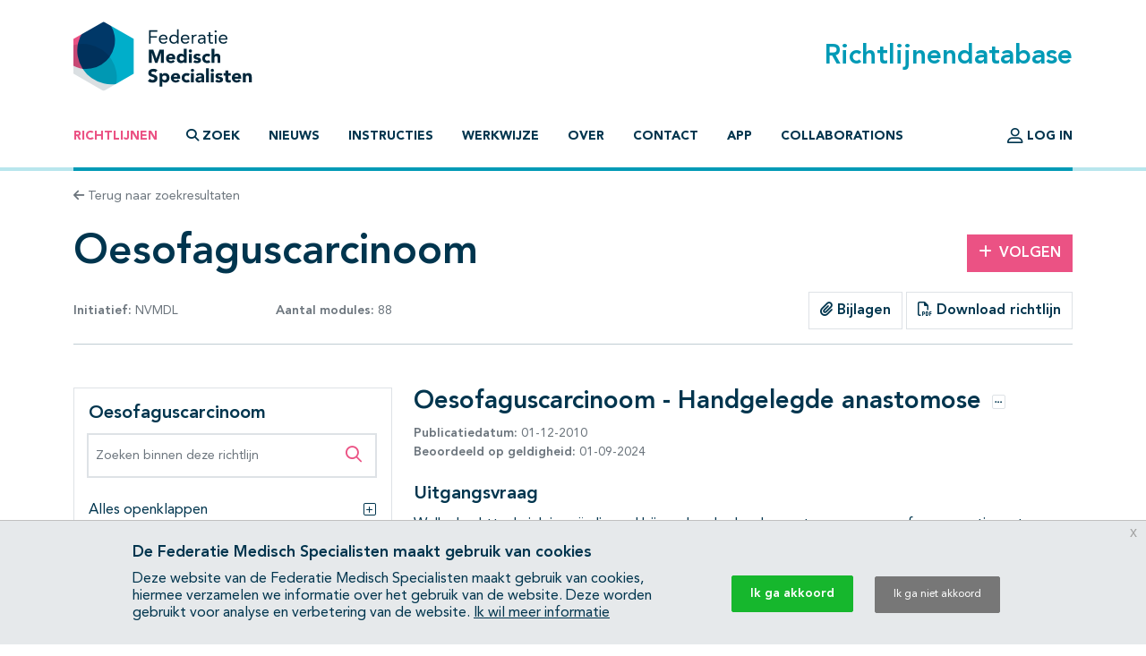

--- FILE ---
content_type: text/html; charset=UTF-8
request_url: https://richtlijnendatabase.nl/richtlijn/oesofaguscarcinoom/behandeling/chirurgische_technieken/handgelegde_anastomose.html
body_size: 17957
content:
<!DOCTYPE html><html class="no-js" lang="nl">
<head>
    <meta http-equiv="X-UA-Compatible" content="IE=edge">

    <meta charset="utf-8">
<meta property="og&#x3A;type" content="article">
<meta property="og&#x3A;title" content="Oesofaguscarcinoom">
<meta property="og&#x3A;image" content="https&#x3A;&#x2F;&#x2F;richtlijnendatabase.nl&#x2F;images&#x2F;logo-social.png">
<meta property="og&#x3A;description" content="Oesofaguscarcinoom&#x20;-&#x20;Handgelegde&#x20;anastomose">
<meta name="viewport" content="width&#x3D;device-width,&#x20;maximum-scale&#x3D;2.0,&#x20;minimum-scale&#x3D;1.0,&#x20;initial-scale&#x3D;1.0">
<meta name="apple-mobile-web-app-capable" content="yes">
<meta name="msapplication-TileColor" content="&#x23;ffffff">
<meta name="msapplication-config" content="&#x2F;images&#x2F;iconpack&#x2F;browserconfig.xml&#x3F;1cb91424">
<meta name="theme-color" content="&#x23;ffffff">
	<title>Oesofaguscarcinoom - Handgelegde anastomose - Richtlijn - Richtlijnendatabase</title>
        <script >
    //<!--
    window.Application = window.Application || {};
window.Application.config = JSON.parse('\x5B\x5D');

    //-->
</script>    <script>
(function(i,s,o,g,r,a,m){i['GoogleAnalyticsObject']=r;i[r]=i[r]||function(){
(i[r].q=i[r].q||[]).push(arguments)},i[r].l=1*new Date();a=s.createElement(o),
m=s.getElementsByTagName(o)[0];a.async=1;a.src=g;m.parentNode.insertBefore(a,m)
})(window,document,'script','https://www.google-analytics.com/analytics.js','ga');
ga('create', 'UA-42540381-2');
ga('set', 'anonymizeIp', true);
ga('send', 'pageview');
ga('send', 'event', 'guideline/default', 'view', 'behandeling/chirurgische_technieken/handgelegde_anastomose', '0');
</script>

	<link href="&#x2F;images&#x2F;iconpack&#x2F;favicon.ico&#x3F;9804d7b5" rel="shortcut&#x20;icon">
<link href="&#x2F;images&#x2F;iconpack&#x2F;safari-pinned-tab.svg&#x3F;de3a28cc" rel="mask-icon">
<link href="&#x2F;images&#x2F;iconpack&#x2F;site.webmanifest&#x3F;f313b472" rel="manifest">
<link href="&#x2F;images&#x2F;iconpack&#x2F;favicon-16x16.png&#x3F;9592c4ff" rel="icon" sizes="16x16" type="image&#x2F;png">
<link href="&#x2F;images&#x2F;iconpack&#x2F;favicon-32x32.png&#x3F;8cefdb7d" rel="icon" sizes="32x32" type="image&#x2F;png">
<link href="&#x2F;images&#x2F;iconpack&#x2F;apple-touch-icon.png&#x3F;73c84f54" rel="apple-touch-icon" sizes="180x180">
<link href="&#x2F;assets&#x2F;dist&#x2F;common&#x2F;common.3103c576.css" media="all" rel="stylesheet" type="text&#x2F;css">
<link href="https&#x3A;&#x2F;&#x2F;richtlijnendatabase.nl&#x2F;richtlijn&#x2F;oesofaguscarcinoom&#x2F;behandeling&#x2F;chirurgische_technieken&#x2F;handgelegde_anastomose.html" rel="canonical">
<link href="&#x2F;assets&#x2F;dist&#x2F;guideline&#x2F;guideline.de2b83cf.css" media="all" rel="stylesheet" type="text&#x2F;css">
<link href="&#x2F;assets&#x2F;dist&#x2F;guideline&#x2F;profound-search.087b8297.css" media="all" rel="stylesheet" type="text&#x2F;css">
<link href="&#x2F;assets&#x2F;dist&#x2F;guideline&#x2F;search.cd398747.css" media="all" rel="stylesheet" type="text&#x2F;css">
<link href="&#x2F;assets&#x2F;dist&#x2F;cookiecompliance&#x2F;notice.2261fec1.css" media="all" rel="stylesheet" type="text&#x2F;css">
</head>
<body id="body" class="guideline&#x20;has-guideline-navbar">
<script async src="https://www.googletagmanager.com/gtag/js?id=GTM-MW7CZV"></script><script>
window.dataLayer = window.dataLayer || [];
function gtag(){dataLayer.push(arguments);}
gtag('js', new Date());

gtag('config', 'GTM-MW7CZV');
gtag('config', 'GTM-MW7CZV', { 'anonymize_ip': true });
</script>

<div class="position-relative d-flex flex-column min-vh-100">

    <header class="main-header border-bottom border-primary-light border-width-1">
        <div class="main-header-top container pt-4 pb-3 d-flex justify-content-between align-items-center">
            <a class="logo" href="&#x2F;">
                <img src="/images/logo.svg?dbd77da5" alt="Home">
            </a>

            <h1 class="m-0 text-primary">Richtlijnendatabase</h1>
        </div>

        <div class="navigation container">
            <nav class="navbar navbar-expand-lg navbar-light border-bottom border-primary border-width-1 mb-n1">
                <div class="mx-auto">
                    <a class="navbar-toggler btn" href="&#x2F;zoek">
                        <span class="fa-solid fa-search" aria-hidden="true"></span>
                        Zoek                    </a>
                    <button class="navbar-toggler btn" type="button" data-bs-toggle="collapse" data-bs-target="#main-navigation" aria-controls="main-navigation" aria-expanded="false">
                        <span class="fa-solid fa-bars" aria-hidden="true"></span>
                        <span class="fa-solid fa-times" aria-hidden="true"></span>
                        Menu                    </button>
                </div>

                <div class="collapse navbar-collapse" id="main-navigation">
                    <ul class="navbar-nav&#x20;flex-column&#x20;flex-lg-row&#x20;me-auto">
                            
        
        <li class="nav-item">
            <a class="nav-link active" href="&#x2F;">
                                Richtlijnen            </a>

                    </li>
                            
        
        <li class="nav-item">
            <a class="nav-link nav-link-collapse" data-bs-toggle="collapse" href="#search-form-wrapper" role="button" aria-expanded="false" aria-controls="search-form-wrapper">
                                        <span class="fa-solid&#x20;fa-magnifying-glass" aria-hidden="true"></span>
                                            <span class="fa-solid&#x20;fa-times" aria-hidden="true"></span>
                                    Zoek            </a>

                    </li>
                            
        
        <li class="nav-item">
            <a class="nav-link" href="&#x2F;nieuws">
                                Nieuws            </a>

                    </li>
                            
        
        <li class="nav-item">
            <a class="nav-link" href="&#x2F;instructies.html">
                                Instructies            </a>

                    </li>
                            
        
        <li class="nav-item">
            <a class="nav-link" href="&#x2F;werkwijze.html">
                                Werkwijze            </a>

                    </li>
                            
        
        <li class="nav-item">
            <a class="nav-link" href="&#x2F;over_deze_site.html">
                                Over            </a>

                    </li>
                            
        
        <li class="nav-item">
            <a class="nav-link" href="&#x2F;contact">
                                Contact            </a>

                    </li>
                            
        
        <li class="nav-item">
            <a class="nav-link" href="&#x2F;app.html">
                                App            </a>

                    </li>
                            
        
        <li class="nav-item">
            <a class="nav-link" href="&#x2F;collaborations.html">
                                Collaborations            </a>

                    </li>
    </ul>
                    <ul class="navbar-nav&#x20;flex-column&#x20;flex-lg-row">
                                    
        
        <li class="nav-item">
            <a class="nav-link" href="&#x2F;login.html">
                                        <span class="fa-regular&#x20;fa-user-large&#x20;fa-lg" aria-hidden="true"></span>
                                    Log in            </a>

                    </li>
            </ul>
                </div>
            </nav>
        </div>
    </header>

    <main class="main-content">
        <div id="search-form-wrapper" class="collapse">
    <div class="jumbotron mb-0">
        <div class="container">
            
            <form method="GET" name="search_form" class="search-form" role="search" action="&#x2F;zoek" id="search_form">
            <div class="input-group">
                <label class="visually-hidden" for="search_form_query">Zoek op richtlijn of trefwoord</label>                <input type="search" name="query" id="search_form_query" class="form-control&#x20;form-control-lg&#x20;border-0&#x20;shadow" autocomplete="off" placeholder="Zoek&#x20;op&#x20;richtlijn&#x20;of&#x20;trefwoord" data-autocomplete="&#x2F;autocomplete" value="">
                <button class="btn btn-secondary ms-md-3 px-md-5" type="submit">
                    <span class="fa-solid fa-search" aria-hidden="true"></span>
                    <span class="d-none d-md-inline-block ms-1">Zoeken</span>
                </button>
            </div>

            </form>        </div>
    </div>
</div>

<div class="container mt-3 mb-4">
    <a class="text-decoration-none text-body-secondary font-size-sm" href="&#x2F;zoek">
    <span class="fa-solid fa-arrow-left" aria-hidden="true"></span>
    Terug naar zoekresultaten
</a></div>

<div class="container mb-5">
    <div class="row align-items-center mb-3">
        <div class="col-md mb-3 mb-md-0">
            <h1 class="mb-0">Oesofaguscarcinoom</h1>
        </div>

                    <div class="col-md-3 col-lg-2 text-md-end">
                <a class="btn btn-secondary" href="&#x2F;user&#x2F;auth&#x2F;login" data-fancybox data-type="ajax" rel="nofollow">
    <span class="fa-solid fa-plus me-2" aria-hidden="true"></span>Volgen
</a>            </div>
            </div>

    <div class="row align-items-center mb-3">
        <div class="col-lg-4 mb-3 mb-lg-0">
            <div class="d-flex justify-content-between text-body-secondary font-size-sm text-nowrap flex-wrap">
                <span>
                    <strong>Initiatief:</strong>

                    
                                                                                NVMDL                        
                                    </span>

                                    <span>
                        <strong>Aantal modules:</strong>
                        88                    </span>
                
                            </div>
        </div>

        <div class="col-lg text-lg-end">
                            <div class="btn-group" role="group">
                                            <a href="#related_products_wrapper" class="btn border">
                            <span class="fa-solid fa-paperclip" aria-hidden="true"></span>
                            Bijlagen                        </a>
                    
                                    </div>
            
                            <a class="btn border" href="&#x2F;pdf&#x3F;g&#x3D;1467&amp;m&#x3D;1716" data-fancybox data-type="ajax">
                    <span class="fa-regular fa-file-pdf" aria-hidden="true"></span>
                    Download richtlijn                </a>
                    </div>
    </div>

    <hr class="mb-lg-5 mb-3">

    <nav class="guideline-navbar navbar py-0 px-4 navbar-light bg-white sticky-top shadow d-lg-none">
        <strong>Oesofaguscarcinoom</strong>
        <button class="btn btn-sm" data-bs-toggle="collapse" data-bs-target="#guideline-navbar" aria-expanded="false" aria-controls="guideline-navbar">
            <span class="fa-stack" aria-hidden="true">
                <span class="fa-solid fa-bars fa-stack-1x"></span>
                <span class="fa-regular fa-search fa-stack-1x ms-2"></span>
            </span>
            <span class="visually-hidden">Open inhoudsopgave</span>
        </button>
    </nav>

    <div class="row mt-5">

        <div class="guideline-navigation-container col-lg-4">

            <div class="guideline-navigation collapse navbar-collapse d-lg-block" id="guideline-navbar">
                <div class="row g-0 h-100">

                    <div class="col-12 col-md-8 col-lg-12 bg-white order-2 order-md-1 h-100 guideline-navigation-scroll">

                        <div class="p-3">
                            <h4>Oesofaguscarcinoom</h4>

                            <div class="profound-search-container mb-4">
                                <div class="profound-search-container"><form method="get" name="profoundSearchForm" role="search" action="&#x2F;richtlijn&#x2F;zoek&#x2F;oesofaguscarcinoom" id="profoundSearchForm_141303065">
    <div class="input-group h-100">
        <label class="visually-hidden" for="profoundSearchForm_query">Zoeken binnen deze richtlijn</label><input type="search" name="query" id="profoundSearchForm_query" class="form-control&#x20;form-control-md&#x20;input-error" autocomplete="off" placeholder="Zoeken&#x20;binnen&#x20;deze&#x20;richtlijn" value="">
        <button type="submit" class="btn btn-lg text-secondary">
            <span class="fa-regular fa-search" aria-hidden="true"></span>
            <span class="visually-hidden">Zoeken binnen deze richtlijn</span>
        </button>
    </div>
</form></div>                            </div>

                                                            <div class="d-flex justify-content-between collapse-wrapper">
                                    <span>Alles openklappen</span>
                                    <button class="btn p-0" data-toggle="multi" data-expand-target=".nav.flex-column" data-toggle-target=".collapse-wrapper">
                                        <span class="fa-light fa-square-plus" aria-hidden="true"></span>
                                        <span class="visually-hidden">Alles openklappen</span>
                                    </button>
                                </div>

                                <div class="d-none justify-content-between collapse-wrapper">
                                    <span>Alles dichtklappen</span>
                                    <button class="btn p-0" data-toggle="multi" data-collapse-target=".nav.flex-column" data-toggle-target=".collapse-wrapper">
                                        <span class="fa-light fa-square-minus" aria-hidden="true"></span>
                                        <span class="visually-hidden">Alles dichtklappen</span>
                                    </button>
                                </div>
                                                    </div>

                        <hr/>

                        <nav class="pt-3"><ol class="nav&#x20;flex-column&#x20;nav-ordered"><li class="nav-item"><div class="nav-link d-flex"><a class="text-decoration-none mx-2" href="&#x2F;richtlijn&#x2F;oesofaguscarcinoom&#x2F;startpagina_-_oesofaguscarcinoom.html">Startpagina richtlijn oesofaguscarcinoom</a></div></li>
<li class="nav-item"><div class="nav-link d-flex"><a class="text-decoration-none mx-2" href="&#x2F;richtlijn&#x2F;oesofaguscarcinoom&#x2F;algemeen.html">Algemeen</a></div></li>
<li class="nav-item"><div class="nav-link d-flex"><a class="text-decoration-none mx-2" href="&#x2F;richtlijn&#x2F;oesofaguscarcinoom&#x2F;epidemiologie.html">Epidemiologie</a><button  class="btn&#x20;btn-collapse&#x20;p-0&#x20;ms-auto" data-bs-toggle="collapse" data-bs-target="&#x23;page-30151" aria-expanded="false" aria-controls="page-30151">    <span class="fa-light fa-square-plus" aria-hidden="true"></span>    <span class="visually-hidden">Subpagina&#039;s open- en dichtklappen</span></button></div><div class="collapse" id="page-30151"><ol class="nav&#x20;flex-column&#x20;nav-ordered"><li class="nav-item"><div class="nav-link d-flex"><a class="text-decoration-none mx-2" href="&#x2F;richtlijn&#x2F;oesofaguscarcinoom&#x2F;epidemiologie&#x2F;incidentie.html">Incidentie</a></div></li>
<li class="nav-item"><div class="nav-link d-flex"><a class="text-decoration-none mx-2" href="&#x2F;richtlijn&#x2F;oesofaguscarcinoom&#x2F;epidemiologie&#x2F;risicofactoren.html">Risicofactoren</a></div></li></ol></div></li>
<li class="nav-item"><div class="nav-link d-flex"><a class="text-decoration-none mx-2" href="&#x2F;richtlijn&#x2F;oesofaguscarcinoom&#x2F;diagnostiek.html">Diagnostiek</a><button  class="btn&#x20;btn-collapse&#x20;p-0&#x20;ms-auto" data-bs-toggle="collapse" data-bs-target="&#x23;page-30154" aria-expanded="false" aria-controls="page-30154">    <span class="fa-light fa-square-plus" aria-hidden="true"></span>    <span class="visually-hidden">Subpagina&#039;s open- en dichtklappen</span></button></div><div class="collapse" id="page-30154"><ol class="nav&#x20;flex-column&#x20;nav-ordered"><li class="nav-item"><div class="nav-link d-flex"><a class="text-decoration-none mx-2" href="&#x2F;richtlijn&#x2F;oesofaguscarcinoom&#x2F;diagnostiek&#x2F;vroegsymptomen_en_de_rol_van_de_huisarts.html">Vroegsymptomen en de rol van de huisarts</a></div></li>
<li class="nav-item"><div class="nav-link d-flex"><a class="text-decoration-none mx-2" href="&#x2F;richtlijn&#x2F;oesofaguscarcinoom&#x2F;diagnostiek&#x2F;beeldvormend_onderzoek.html">Beeldvormend onderzoek</a><button  class="btn&#x20;btn-collapse&#x20;p-0&#x20;ms-auto" data-bs-toggle="collapse" data-bs-target="&#x23;page-30156" aria-expanded="false" aria-controls="page-30156">    <span class="fa-light fa-square-plus" aria-hidden="true"></span>    <span class="visually-hidden">Subpagina&#039;s open- en dichtklappen</span></button></div><div class="collapse" id="page-30156"><ol class="nav&#x20;flex-column&#x20;nav-ordered"><li class="nav-item"><div class="nav-link d-flex"><a class="text-decoration-none mx-2" href="&#x2F;richtlijn&#x2F;oesofaguscarcinoom&#x2F;diagnostiek&#x2F;beeldvormend_onderzoek&#x2F;pre_operatieve_diagnostiek.html">Pre-operatieve diagnostiek</a></div></li>
<li class="nav-item"><div class="nav-link d-flex"><a class="text-decoration-none mx-2" href="&#x2F;richtlijn&#x2F;oesofaguscarcinoom&#x2F;diagnostiek&#x2F;beeldvormend_onderzoek&#x2F;herstadiering.html">Herstadiering</a></div></li>
<li class="nav-item"><div class="nav-link d-flex"><a class="text-decoration-none mx-2" href="&#x2F;richtlijn&#x2F;oesofaguscarcinoom&#x2F;diagnostiek&#x2F;beeldvormend_onderzoek&#x2F;herstadiering_na_neoadjuvant.html">Herstadiering na neoadjuvant</a></div></li>
<li class="nav-item"><div class="nav-link d-flex"><a class="text-decoration-none mx-2" href="&#x2F;richtlijn&#x2F;oesofaguscarcinoom&#x2F;diagnostiek&#x2F;beeldvormend_onderzoek&#x2F;herstadiering_na_responsmanagement.html">Herstadiering na responsmanagement</a></div></li>
<li class="nav-item"><div class="nav-link d-flex"><a class="text-decoration-none mx-2" href="&#x2F;richtlijn&#x2F;oesofaguscarcinoom&#x2F;diagnostiek&#x2F;beeldvormend_onderzoek&#x2F;minimaal_invasieve_chirurgische_stadieri.html">Minimaal invasieve chirurgische stadieri</a></div></li>
<li class="nav-item"><div class="nav-link d-flex"><a class="text-decoration-none mx-2" href="&#x2F;richtlijn&#x2F;oesofaguscarcinoom&#x2F;diagnostiek&#x2F;beeldvormend_onderzoek&#x2F;diagnostische_pathologie_cytologie.html">Diagnostische pathologie/cytologie</a></div></li></ol></div></li></ol></div></li>
<li class="nav-item"><div class="nav-link d-flex"><a class="text-decoration-none mx-2" href="&#x2F;richtlijn&#x2F;oesofaguscarcinoom&#x2F;pathologie.html">Pathologie</a><button  class="btn&#x20;btn-collapse&#x20;p-0&#x20;ms-auto" data-bs-toggle="collapse" data-bs-target="&#x23;page-30163" aria-expanded="false" aria-controls="page-30163">    <span class="fa-light fa-square-plus" aria-hidden="true"></span>    <span class="visually-hidden">Subpagina&#039;s open- en dichtklappen</span></button></div><div class="collapse" id="page-30163"><ol class="nav&#x20;flex-column&#x20;nav-ordered"><li class="nav-item"><div class="nav-link d-flex"><a class="text-decoration-none mx-2" href="&#x2F;richtlijn&#x2F;oesofaguscarcinoom&#x2F;pathologie&#x2F;pre_operatieve_diagnostiek.html">Pre-operatieve diagnostiek</a></div></li>
<li class="nav-item"><div class="nav-link d-flex"><a class="text-decoration-none mx-2" href="&#x2F;richtlijn&#x2F;oesofaguscarcinoom&#x2F;pathologie&#x2F;pathologie_postoperatieve_classificatie.html">Pathologie: postoperatieve classificatie</a></div></li>
<li class="nav-item"><div class="nav-link d-flex"><a class="text-decoration-none mx-2" href="&#x2F;richtlijn&#x2F;oesofaguscarcinoom&#x2F;pathologie&#x2F;resectiepreparaat.html">Resectiepreparaat</a></div></li>
<li class="nav-item"><div class="nav-link d-flex"><a class="text-decoration-none mx-2" href="&#x2F;richtlijn&#x2F;oesofaguscarcinoom&#x2F;pathologie&#x2F;prognostische_factoren.html">Prognostische factoren</a></div></li>
<li class="nav-item"><div class="nav-link d-flex"><a class="text-decoration-none mx-2" href="&#x2F;richtlijn&#x2F;oesofaguscarcinoom&#x2F;pathologie&#x2F;neoadjuvante_behandeling.html">Neoadjuvante behandeling</a></div></li>
<li class="nav-item"><div class="nav-link d-flex"><a class="text-decoration-none mx-2" href="&#x2F;richtlijn&#x2F;oesofaguscarcinoom&#x2F;pathologie&#x2F;oesofaguscarcinoom_pathologieverslag.html">Pathologieverslag</a></div></li>
<li class="nav-item"><div class="nav-link d-flex"><a class="text-decoration-none mx-2" href="&#x2F;richtlijn&#x2F;oesofaguscarcinoom&#x2F;pathologie&#x2F;protocollaire_verslaglegging_palga.html">Protocollaire verslaglegging PALGA</a></div></li></ol></div></li>
<li class="nav-item"><div class="nav-link d-flex"><a class="text-decoration-none mx-2" href="&#x2F;richtlijn&#x2F;oesofaguscarcinoom&#x2F;behandeling.html">Behandeling</a><button  class="btn&#x20;btn-collapse&#x20;p-0&#x20;ms-auto" data-bs-toggle="collapse" data-bs-target="&#x23;page-30171" aria-expanded="true" aria-controls="page-30171">    <span class="fa-light fa-square-plus" aria-hidden="true"></span>    <span class="visually-hidden">Subpagina&#039;s open- en dichtklappen</span></button></div><div class="collapse show" id="page-30171"><ol class="nav&#x20;flex-column&#x20;nav-ordered"><li class="nav-item"><div class="nav-link d-flex"><a class="text-decoration-none mx-2" href="&#x2F;richtlijn&#x2F;oesofaguscarcinoom&#x2F;behandeling&#x2F;neoadjuvante_behandelingen.html">Neoadjuvante behandelingen</a><button  class="btn&#x20;btn-collapse&#x20;p-0&#x20;ms-auto" data-bs-toggle="collapse" data-bs-target="&#x23;page-30172" aria-expanded="false" aria-controls="page-30172">    <span class="fa-light fa-square-plus" aria-hidden="true"></span>    <span class="visually-hidden">Subpagina&#039;s open- en dichtklappen</span></button></div><div class="collapse" id="page-30172"><ol class="nav&#x20;flex-column&#x20;nav-ordered"><li class="nav-item"><div class="nav-link d-flex"><a class="text-decoration-none mx-2" href="&#x2F;richtlijn&#x2F;oesofaguscarcinoom&#x2F;behandeling&#x2F;neoadjuvante_behandelingen&#x2F;neoadjuvante_chemotherapie.html">Neoadjuvante chemotherapie</a></div></li>
<li class="nav-item"><div class="nav-link d-flex"><a class="text-decoration-none mx-2" href="&#x2F;richtlijn&#x2F;oesofaguscarcinoom&#x2F;behandeling&#x2F;neoadjuvante_behandelingen&#x2F;neoadjuvante_chemoradiotherapie.html">Neoadjuvante chemoradiotherapie</a></div></li>
<li class="nav-item"><div class="nav-link d-flex"><a class="text-decoration-none mx-2" href="&#x2F;richtlijn&#x2F;oesofaguscarcinoom&#x2F;behandeling&#x2F;neoadjuvante_behandelingen&#x2F;neoadjuvante_chemo_vs_neoadjuvante_che.html">Neoadjuvante chemo- vs. neoadjuvante chemorad</a></div></li></ol></div></li>
<li class="nav-item"><div class="nav-link d-flex"><a class="text-decoration-none mx-2" href="&#x2F;richtlijn&#x2F;oesofaguscarcinoom&#x2F;behandeling&#x2F;premaligne_afwijkingen_en_kleine_tumoren.html">Premaligne afwijkingen en kleine tumoren</a></div></li>
<li class="nav-item"><div class="nav-link d-flex"><a class="text-decoration-none mx-2" href="&#x2F;richtlijn&#x2F;oesofaguscarcinoom&#x2F;behandeling&#x2F;chirurgische_behandeling.html">Chirurgische behandeling</a><button  class="btn&#x20;btn-collapse&#x20;p-0&#x20;ms-auto" data-bs-toggle="collapse" data-bs-target="&#x23;page-30177" aria-expanded="false" aria-controls="page-30177">    <span class="fa-light fa-square-plus" aria-hidden="true"></span>    <span class="visually-hidden">Subpagina&#039;s open- en dichtklappen</span></button></div><div class="collapse" id="page-30177"><ol class="nav&#x20;flex-column&#x20;nav-ordered"><li class="nav-item"><div class="nav-link d-flex"><a class="text-decoration-none mx-2" href="&#x2F;richtlijn&#x2F;oesofaguscarcinoom&#x2F;behandeling&#x2F;chirurgische_behandeling&#x2F;chirurgische_benadering_en_lymfeklierdis.html">Chirurgische benadering en lymfeklierdis</a></div></li>
<li class="nav-item"><div class="nav-link d-flex"><a class="text-decoration-none mx-2" href="&#x2F;richtlijn&#x2F;oesofaguscarcinoom&#x2F;behandeling&#x2F;chirurgische_behandeling&#x2F;chirurgisch_vs_niet_chirurgisch_voor_r.html">Chirurgisch vs. niet-chirurgisch  voor r</a></div></li>
<li class="nav-item"><div class="nav-link d-flex"><a class="text-decoration-none mx-2" href="&#x2F;richtlijn&#x2F;oesofaguscarcinoom&#x2F;behandeling&#x2F;chirurgische_behandeling&#x2F;transthoracale_versus_transhiatale_benad.html">Transthoracale versus transhiatale benad</a></div></li>
<li class="nav-item"><div class="nav-link d-flex"><a class="text-decoration-none mx-2" href="&#x2F;richtlijn&#x2F;oesofaguscarcinoom&#x2F;behandeling&#x2F;chirurgische_behandeling&#x2F;oesofaguscardiaresectie_versus_totale_ma.html">Oesofaguscardiaresectie versus totale ma</a></div></li>
<li class="nav-item"><div class="nav-link d-flex"><a class="text-decoration-none mx-2" href="&#x2F;richtlijn&#x2F;oesofaguscarcinoom&#x2F;behandeling&#x2F;chirurgische_behandeling&#x2F;minimaal_invasieve_chirurgie_-_oesofaguscarcinoom.html">Minimaal invasieve chirurgie</a></div></li></ol></div></li>
<li class="nav-item"><div class="nav-link d-flex"><a class="text-decoration-none mx-2" href="&#x2F;richtlijn&#x2F;oesofaguscarcinoom&#x2F;behandeling&#x2F;chirurgische_technieken.html">Chirurgische technieken</a><button  class="btn&#x20;btn-collapse&#x20;p-0&#x20;ms-auto" data-bs-toggle="collapse" data-bs-target="&#x23;page-30183" aria-expanded="true" aria-controls="page-30183">    <span class="fa-light fa-square-plus" aria-hidden="true"></span>    <span class="visually-hidden">Subpagina&#039;s open- en dichtklappen</span></button></div><div class="collapse show" id="page-30183"><ol class="nav&#x20;flex-column&#x20;nav-ordered"><li class="nav-item"><div class="nav-link d-flex"><a class="text-decoration-none mx-2" href="&#x2F;richtlijn&#x2F;oesofaguscarcinoom&#x2F;behandeling&#x2F;chirurgische_technieken&#x2F;reconstructie_na_oesofagusresectie.html">Reconstructie na oesofagusresectie</a></div></li>
<li class="nav-item"><div class="nav-link d-flex"><a class="text-decoration-none mx-2" href="&#x2F;richtlijn&#x2F;oesofaguscarcinoom&#x2F;behandeling&#x2F;chirurgische_technieken&#x2F;type_interponaat_na_oesofagusresectie.html">Type interponaat na oesofagusresectie</a></div></li>
<li class="nav-item"><div class="nav-link d-flex"><a class="text-decoration-none mx-2" href="&#x2F;richtlijn&#x2F;oesofaguscarcinoom&#x2F;behandeling&#x2F;chirurgische_technieken&#x2F;anastomose.html">Anastomose</a></div></li>
<li class="nav-item"><div class="nav-link d-flex"><a class="text-decoration-none mx-2" href="&#x2F;richtlijn&#x2F;oesofaguscarcinoom&#x2F;behandeling&#x2F;chirurgische_technieken&#x2F;type_anastomose.html">Type anastomose</a></div></li>
<li class="nav-item"><div class="nav-link d-flex active"><a class="text-decoration-none mx-2" href="&#x2F;richtlijn&#x2F;oesofaguscarcinoom&#x2F;behandeling&#x2F;chirurgische_technieken&#x2F;handgelegde_anastomose.html">Handgelegde anastomose</a></div></li>
<li class="nav-item"><div class="nav-link d-flex"><a class="text-decoration-none mx-2" href="&#x2F;richtlijn&#x2F;oesofaguscarcinoom&#x2F;behandeling&#x2F;chirurgische_technieken&#x2F;pyloroplastiek.html">Pyloroplastiek</a></div></li>
<li class="nav-item"><div class="nav-link d-flex"><a class="text-decoration-none mx-2" href="&#x2F;richtlijn&#x2F;oesofaguscarcinoom&#x2F;behandeling&#x2F;chirurgische_technieken&#x2F;radiologische_naadcontrole.html">Radiologische naadcontrole</a></div></li>
<li class="nav-item"><div class="nav-link d-flex"><a class="text-decoration-none mx-2" href="&#x2F;richtlijn&#x2F;oesofaguscarcinoom&#x2F;behandeling&#x2F;chirurgische_technieken&#x2F;nervus_recurrenslaesie.html">Nervus Recurrenslaesie</a></div></li>
<li class="nav-item"><div class="nav-link d-flex"><a class="text-decoration-none mx-2" href="&#x2F;richtlijn&#x2F;oesofaguscarcinoom&#x2F;behandeling&#x2F;chirurgische_technieken&#x2F;chyluslekkage.html">Chyluslekkage</a></div></li>
<li class="nav-item"><div class="nav-link d-flex"><a class="text-decoration-none mx-2" href="&#x2F;richtlijn&#x2F;oesofaguscarcinoom&#x2F;behandeling&#x2F;chirurgische_technieken&#x2F;naadstenose.html">Naadstenose</a></div></li></ol></div></li>
<li class="nav-item"><div class="nav-link d-flex"><a class="text-decoration-none mx-2" href="&#x2F;richtlijn&#x2F;oesofaguscarcinoom&#x2F;behandeling&#x2F;niet_chirurgische_behandeling_van_grote.html">Niet chirurgische behandeling van grote</a><button  class="btn&#x20;btn-collapse&#x20;p-0&#x20;ms-auto" data-bs-toggle="collapse" data-bs-target="&#x23;page-30194" aria-expanded="false" aria-controls="page-30194">    <span class="fa-light fa-square-plus" aria-hidden="true"></span>    <span class="visually-hidden">Subpagina&#039;s open- en dichtklappen</span></button></div><div class="collapse" id="page-30194"><ol class="nav&#x20;flex-column&#x20;nav-ordered"><li class="nav-item"><div class="nav-link d-flex"><a class="text-decoration-none mx-2" href="&#x2F;richtlijn&#x2F;oesofaguscarcinoom&#x2F;behandeling&#x2F;niet_chirurgische_behandeling_van_grote&#x2F;preoperatieve_radiotherapie.html">Preoperatieve radiotherapie</a></div></li>
<li class="nav-item"><div class="nav-link d-flex"><a class="text-decoration-none mx-2" href="&#x2F;richtlijn&#x2F;oesofaguscarcinoom&#x2F;behandeling&#x2F;niet_chirurgische_behandeling_van_grote&#x2F;postoperatieve_radiotherapie.html">Postoperatieve radiotherapie</a></div></li>
<li class="nav-item"><div class="nav-link d-flex"><a class="text-decoration-none mx-2" href="&#x2F;richtlijn&#x2F;oesofaguscarcinoom&#x2F;behandeling&#x2F;niet_chirurgische_behandeling_van_grote&#x2F;adjuvante_chemotherapie.html">Adjuvante chemotherapie</a></div></li>
<li class="nav-item"><div class="nav-link d-flex"><a class="text-decoration-none mx-2" href="&#x2F;richtlijn&#x2F;oesofaguscarcinoom&#x2F;behandeling&#x2F;niet_chirurgische_behandeling_van_grote&#x2F;behandeling_niet_resectabel_niet_opera.html">Behandeling  niet-resectabel, niet opera</a></div></li>
<li class="nav-item"><div class="nav-link d-flex"><a class="text-decoration-none mx-2" href="&#x2F;richtlijn&#x2F;oesofaguscarcinoom&#x2F;behandeling&#x2F;niet_chirurgische_behandeling_van_grote&#x2F;niet_chirurgische_in_opzet_curatieve_be.html">Niet-chirurgische, in opzet curatieve be</a></div></li>
<li class="nav-item"><div class="nav-link d-flex"><a class="text-decoration-none mx-2" href="&#x2F;richtlijn&#x2F;oesofaguscarcinoom&#x2F;behandeling&#x2F;niet_chirurgische_behandeling_van_grote&#x2F;gecombineerde_chemo_en_radiotherapie.html">Gecombineerde chemo- en radiotherapie</a></div></li></ol></div></li>
<li class="nav-item"><div class="nav-link d-flex"><a class="text-decoration-none mx-2" href="&#x2F;richtlijn&#x2F;oesofaguscarcinoom&#x2F;behandeling&#x2F;adjuvante_immuuntherapie.html">Adjuvante immuuntherapie</a></div></li>
<li class="nav-item"><div class="nav-link d-flex"><a class="text-decoration-none mx-2" href="&#x2F;richtlijn&#x2F;oesofaguscarcinoom&#x2F;behandeling&#x2F;palliatieve_immunotherapie.html">Palliatieve immuuntherapie</a></div></li></ol></div></li>
<li class="nav-item"><div class="nav-link d-flex"><a class="text-decoration-none mx-2" href="&#x2F;richtlijn&#x2F;oesofaguscarcinoom&#x2F;specifieke_perioperatieve_maatregelen.html">Specifieke perioperatieve maatregelen</a><button  class="btn&#x20;btn-collapse&#x20;p-0&#x20;ms-auto" data-bs-toggle="collapse" data-bs-target="&#x23;page-30203" aria-expanded="false" aria-controls="page-30203">    <span class="fa-light fa-square-plus" aria-hidden="true"></span>    <span class="visually-hidden">Subpagina&#039;s open- en dichtklappen</span></button></div><div class="collapse" id="page-30203"><ol class="nav&#x20;flex-column&#x20;nav-ordered"><li class="nav-item"><div class="nav-link d-flex"><a class="text-decoration-none mx-2" href="&#x2F;richtlijn&#x2F;oesofaguscarcinoom&#x2F;specifieke_perioperatieve_maatregelen&#x2F;preoperatieve_screening.html">Preoperatieve screening</a></div></li>
<li class="nav-item"><div class="nav-link d-flex"><a class="text-decoration-none mx-2" href="&#x2F;richtlijn&#x2F;oesofaguscarcinoom&#x2F;specifieke_perioperatieve_maatregelen&#x2F;voeding.html">Voeding</a><button  class="btn&#x20;btn-collapse&#x20;p-0&#x20;ms-auto" data-bs-toggle="collapse" data-bs-target="&#x23;page-30205" aria-expanded="false" aria-controls="page-30205">    <span class="fa-light fa-square-plus" aria-hidden="true"></span>    <span class="visually-hidden">Subpagina&#039;s open- en dichtklappen</span></button></div><div class="collapse" id="page-30205"><ol class="nav&#x20;flex-column&#x20;nav-ordered"><li class="nav-item"><div class="nav-link d-flex"><a class="text-decoration-none mx-2" href="&#x2F;richtlijn&#x2F;oesofaguscarcinoom&#x2F;specifieke_perioperatieve_maatregelen&#x2F;voeding&#x2F;preventie_ondervoeding_in_de_preoperatie.html">Preventie ondervoeding in de preoperatie</a></div></li>
<li class="nav-item"><div class="nav-link d-flex"><a class="text-decoration-none mx-2" href="&#x2F;richtlijn&#x2F;oesofaguscarcinoom&#x2F;specifieke_perioperatieve_maatregelen&#x2F;voeding&#x2F;insuline_en_glucosetoediening_pre_en.html">Insuline- en glucosetoediening  pre- en</a></div></li>
<li class="nav-item"><div class="nav-link d-flex"><a class="text-decoration-none mx-2" href="&#x2F;richtlijn&#x2F;oesofaguscarcinoom&#x2F;specifieke_perioperatieve_maatregelen&#x2F;voeding&#x2F;orale_bijvoeding_in_de_perioperatieve_fa.html">Orale bijvoeding in de perioperatieve fa</a></div></li>
<li class="nav-item"><div class="nav-link d-flex"><a class="text-decoration-none mx-2" href="&#x2F;richtlijn&#x2F;oesofaguscarcinoom&#x2F;specifieke_perioperatieve_maatregelen&#x2F;voeding&#x2F;immunonutritie_in_de_perioperatieve_fase.html">Immunonutritie in de perioperatieve fase</a></div></li>
<li class="nav-item"><div class="nav-link d-flex"><a class="text-decoration-none mx-2" href="&#x2F;richtlijn&#x2F;oesofaguscarcinoom&#x2F;specifieke_perioperatieve_maatregelen&#x2F;voeding&#x2F;eiwit_energiebehoefte_en_overvoeding.html">Eiwit-,  energiebehoefte en overvoeding</a></div></li>
<li class="nav-item"><div class="nav-link d-flex"><a class="text-decoration-none mx-2" href="&#x2F;richtlijn&#x2F;oesofaguscarcinoom&#x2F;specifieke_perioperatieve_maatregelen&#x2F;voeding&#x2F;voedingsgerelateerde_klachten_in_de_post.html">Voedingsgerelateerde klachten in de post</a></div></li>
<li class="nav-item"><div class="nav-link d-flex"><a class="text-decoration-none mx-2" href="&#x2F;richtlijn&#x2F;oesofaguscarcinoom&#x2F;specifieke_perioperatieve_maatregelen&#x2F;voeding&#x2F;enterale_voeding_algemeen_pre_en_posto.html">Enterale voeding algemeen, pre- en posto</a></div></li>
<li class="nav-item"><div class="nav-link d-flex"><a class="text-decoration-none mx-2" href="&#x2F;richtlijn&#x2F;oesofaguscarcinoom&#x2F;specifieke_perioperatieve_maatregelen&#x2F;voeding&#x2F;parenterale_voeding_algemeen_pre_en_po.html">Parenterale voeding algemeen, pre- en po</a></div></li></ol></div></li>
<li class="nav-item"><div class="nav-link d-flex"><a class="text-decoration-none mx-2" href="&#x2F;richtlijn&#x2F;oesofaguscarcinoom&#x2F;specifieke_perioperatieve_maatregelen&#x2F;sdd.html">SDD</a></div></li>
<li class="nav-item"><div class="nav-link d-flex"><a class="text-decoration-none mx-2" href="&#x2F;richtlijn&#x2F;oesofaguscarcinoom&#x2F;specifieke_perioperatieve_maatregelen&#x2F;normotherapie.html">Normotherapie</a></div></li>
<li class="nav-item"><div class="nav-link d-flex"><a class="text-decoration-none mx-2" href="&#x2F;richtlijn&#x2F;oesofaguscarcinoom&#x2F;specifieke_perioperatieve_maatregelen&#x2F;glucoseregulatie.html">Glucoseregulatie</a></div></li>
<li class="nav-item"><div class="nav-link d-flex"><a class="text-decoration-none mx-2" href="&#x2F;richtlijn&#x2F;oesofaguscarcinoom&#x2F;specifieke_perioperatieve_maatregelen&#x2F;vochtbeleid.html">Vochtbeleid</a></div></li>
<li class="nav-item"><div class="nav-link d-flex"><a class="text-decoration-none mx-2" href="&#x2F;richtlijn&#x2F;oesofaguscarcinoom&#x2F;specifieke_perioperatieve_maatregelen&#x2F;analgesie.html">Analgesie</a></div></li>
<li class="nav-item"><div class="nav-link d-flex"><a class="text-decoration-none mx-2" href="&#x2F;richtlijn&#x2F;oesofaguscarcinoom&#x2F;specifieke_perioperatieve_maatregelen&#x2F;pulmonale_complicaties.html">Pulmonale complicaties</a></div></li>
<li class="nav-item"><div class="nav-link d-flex"><a class="text-decoration-none mx-2" href="&#x2F;richtlijn&#x2F;oesofaguscarcinoom&#x2F;specifieke_perioperatieve_maatregelen&#x2F;extubatie.html">Extubatie</a></div></li></ol></div></li>
<li class="nav-item"><div class="nav-link d-flex"><a class="text-decoration-none mx-2" href="&#x2F;richtlijn&#x2F;oesofaguscarcinoom&#x2F;follow_up.html">Follow-up</a><button  class="btn&#x20;btn-collapse&#x20;p-0&#x20;ms-auto" data-bs-toggle="collapse" data-bs-target="&#x23;page-30221" aria-expanded="false" aria-controls="page-30221">    <span class="fa-light fa-square-plus" aria-hidden="true"></span>    <span class="visually-hidden">Subpagina&#039;s open- en dichtklappen</span></button></div><div class="collapse" id="page-30221"><ol class="nav&#x20;flex-column&#x20;nav-ordered"><li class="nav-item"><div class="nav-link d-flex"><a class="text-decoration-none mx-2" href="&#x2F;richtlijn&#x2F;oesofaguscarcinoom&#x2F;follow_up&#x2F;nacontrole_na_definitieve_chemoradiatie.html">Nacontrole na definitieve chemoradiatie</a></div></li>
<li class="nav-item"><div class="nav-link d-flex"><a class="text-decoration-none mx-2" href="&#x2F;richtlijn&#x2F;oesofaguscarcinoom&#x2F;follow_up&#x2F;nacontrole_na_resectie.html">Nacontrole na resectie</a></div></li>
<li class="nav-item"><div class="nav-link d-flex"><a class="text-decoration-none mx-2" href="&#x2F;richtlijn&#x2F;oesofaguscarcinoom&#x2F;follow_up&#x2F;nazorg_na_resectie.html">Nazorg na resectie</a></div></li>
<li class="nav-item"><div class="nav-link d-flex"><a class="text-decoration-none mx-2" href="&#x2F;richtlijn&#x2F;oesofaguscarcinoom&#x2F;follow_up&#x2F;postoperatieve_vitamine_b12_suppletie.html">Postoperatieve vitamine B12 suppletie</a></div></li></ol></div></li>
<li class="nav-item"><div class="nav-link d-flex"><a class="text-decoration-none mx-2" href="&#x2F;richtlijn&#x2F;oesofaguscarcinoom&#x2F;spreiding_en_concentratie_infrastructuur.html">Spreiding en concentratie, infrastructuur</a></div></li>
<li class="nav-item"><div class="nav-link d-flex"><a class="text-decoration-none mx-2" href="&#x2F;richtlijn&#x2F;oesofaguscarcinoom&#x2F;psychosociale_zorg.html">Psychosociale Zorg</a><button  class="btn&#x20;btn-collapse&#x20;p-0&#x20;ms-auto" data-bs-toggle="collapse" data-bs-target="&#x23;page-30225" aria-expanded="false" aria-controls="page-30225">    <span class="fa-light fa-square-plus" aria-hidden="true"></span>    <span class="visually-hidden">Subpagina&#039;s open- en dichtklappen</span></button></div><div class="collapse" id="page-30225"><ol class="nav&#x20;flex-column&#x20;nav-ordered"><li class="nav-item"><div class="nav-link d-flex"><a class="text-decoration-none mx-2" href="&#x2F;richtlijn&#x2F;oesofaguscarcinoom&#x2F;psychosociale_zorg&#x2F;besluitvorming.html">Besluitvorming</a></div></li>
<li class="nav-item"><div class="nav-link d-flex"><a class="text-decoration-none mx-2" href="&#x2F;richtlijn&#x2F;oesofaguscarcinoom&#x2F;psychosociale_zorg&#x2F;communicatie.html">Communicatie</a></div></li>
<li class="nav-item"><div class="nav-link d-flex"><a class="text-decoration-none mx-2" href="&#x2F;richtlijn&#x2F;oesofaguscarcinoom&#x2F;psychosociale_zorg&#x2F;lotgenotencontact.html">Lotgenotencontact</a></div></li></ol></div></li>
<li class="nav-item"><div class="nav-link d-flex"><a class="text-decoration-none mx-2" href="&#x2F;richtlijn&#x2F;oesofaguscarcinoom&#x2F;palliatieve_zorg.html">Palliatieve zorg</a><button  class="btn&#x20;btn-collapse&#x20;p-0&#x20;ms-auto" data-bs-toggle="collapse" data-bs-target="&#x23;page-30229" aria-expanded="false" aria-controls="page-30229">    <span class="fa-light fa-square-plus" aria-hidden="true"></span>    <span class="visually-hidden">Subpagina&#039;s open- en dichtklappen</span></button></div><div class="collapse" id="page-30229"><ol class="nav&#x20;flex-column&#x20;nav-ordered"><li class="nav-item"><div class="nav-link d-flex"><a class="text-decoration-none mx-2" href="&#x2F;richtlijn&#x2F;oesofaguscarcinoom&#x2F;palliatieve_zorg&#x2F;palliatie_van_dysfagie.html">Palliatie van dysfagie</a></div></li>
<li class="nav-item"><div class="nav-link d-flex"><a class="text-decoration-none mx-2" href="&#x2F;richtlijn&#x2F;oesofaguscarcinoom&#x2F;palliatieve_zorg&#x2F;verpleegkundige_zorg.html">Verpleegkundige zorg</a></div></li>
<li class="nav-item"><div class="nav-link d-flex"><a class="text-decoration-none mx-2" href="&#x2F;richtlijn&#x2F;oesofaguscarcinoom&#x2F;palliatieve_zorg&#x2F;voeding.html">Voeding</a></div></li></ol></div></li>
<li class="nav-item"><div class="nav-link d-flex"><a class="text-decoration-none mx-2" href="&#x2F;richtlijn&#x2F;oesofaguscarcinoom&#x2F;implementatie_en_richtlijnevaluatie.html">Implementatie en richtlijnevaluatie</a></div></li>
<li class="nav-item"><div class="nav-link d-flex"><a class="text-decoration-none mx-2" href="&#x2F;richtlijn&#x2F;oesofaguscarcinoom&#x2F;tnm.html">TNM</a></div></li></ol></nav>
                        <nav class="">
                            <ul class="nav flex-column">
                                                                    <li class="nav-item">
                                        <a href="#related_products_wrapper" class="nav-link">
                                            Bijlagen                                        </a>
                                    </li>
                                
                                                            </ul>
                        </nav>

                    </div>

                    <div class="col-12 col-md-4 d-lg-none order-1 order-md-2">
                        <button class="btn btn-light btn-lg rounded-circle m-3 ms-auto d-none d-md-block" data-bs-toggle="collapse" data-bs-target="#guideline-navbar" aria-expanded="false" aria-controls="guideline-navbar">
                            <span class="fa-solid fa-times align-middle" aria-hidden="true"></span>
                            <span class="visually-hidden">Sluit inhoudsopgave</span>
                        </button>

                        <nav class="navbar navbar-light bg-white border-bottom py-2 px-3 d-md-none">
                            <strong>Inhoudsopgave</strong>
                            <button class="btn btn-sm" data-bs-toggle="collapse" data-bs-target="#guideline-navbar" aria-expanded="false" aria-controls="guideline-navbar">
                                <span class="fa-solid fa-times" aria-hidden="true"></span>
                                <span class="visually-hidden">Sluit inhoudsopgave</span>
                            </button>
                        </nav>
                    </div>

                </div>
            </div>

        </div>

        <div class="guideline-article-container col-lg-8">
            <article class="module article mb-5">

                <header class="row mb-4">
                    <div class="col-12 col-sm">
                        <div class="mb-2">
                            <h1 class="h3 d-inline">Oesofaguscarcinoom - Handgelegde anastomose</h1>

                                                            <button class="btn btn-tooltip-xs border mb-2 ms-2" data-bs-toggle="tooltip" data-bs-trigger="click" data-bs-placement="top" data-bs-title="&lt;a&#x20;class&#x3D;&quot;&quot;&#x20;href&#x3D;&quot;&amp;&#x23;x2F&#x3B;user&amp;&#x23;x2F&#x3B;auth&amp;&#x23;x2F&#x3B;login&quot;&#x20;data-fancybox&#x20;data-type&#x3D;&quot;ajax&quot;&#x20;rel&#x3D;&quot;nofollow&quot;&gt;&#x0A;&#x20;&#x20;&#x20;&#x20;&lt;span&#x20;class&#x3D;&quot;fa-solid&#x20;fa-plus&#x20;me-2&quot;&#x20;aria-hidden&#x3D;&quot;true&quot;&gt;&lt;&#x2F;span&gt;Volgen&#x0A;&lt;&#x2F;a&gt;&lt;a&#x20;class&#x3D;&quot;share-btn&quot;&#x20;href&#x3D;&quot;&#x23;&quot;&gt;&#x20;&#x20;&#x20;&#x20;&lt;span&#x20;class&#x3D;&quot;fa-solid&#x20;fa-link&#x20;fa-sm&#x20;me-2&quot;&#x20;aria-hidden&#x3D;&quot;true&quot;&gt;&lt;&#x2F;span&gt;Delen&lt;&#x2F;a&gt;" data-bs-html="true">
                                    <span class="fa-regular fa-ellipsis-h d-block" aria-hidden="true"></span>
                                    <span class="visually-hidden">Opties</span>
                                </button>
                                                    </div>

                                                    <div class="text-body-secondary font-size-sm">
                                <strong>Publicatiedatum:</strong>
                                01-12-2010                            </div>
                        
                                                    <div class="text-body-secondary font-size-sm">
                                <strong>Beoordeeld op geldigheid:</strong>
                                01-09-2024                            </div>
                                            </div>

                                                        </header>

                
                
                
                
<section id="starting_question_wrapper" class="my-3"><h2 class='h4'>Uitgangsvraag</h2><div  id="starting_question" class="module-content&#x20;module-content-editable"><p>Welke hechttechniek is ge&iuml;ndiceerd bij een handgelegde anastomose na oesofagusresectie met buismaagreconstructie bij oesofaguscarcinoom?</p></div></section><section id="recommendations_wrapper" class="my-3"><h2 class='h4'>Aanbeveling</h2><div  id="recommendations" class="bg-rdb-gray&#x20;border&#x20;p-3&#x20;module-content&#x20;module-content-editable"><p>
Bij een handgelegde oesofagogastrische anastomose na een subtotale oesofagusresectie met buismaagreconstructie verdient een enkelrijige doorlopende hechttechniek de voorkeur. 
</p></div></section><section id="considerations_wrapper" class="my-3"><h2 class='h4'>Overwegingen</h2><div  id="considerations" class="module-content&#x20;module-content-editable"><p>
Het verdient de voorkeur om voor de oesofagogastrische anastomose een hechttechniek te gebruiken waarmee ruime ervaring bestaat. In de gastro-intestinale chirurgie is de enkelrijige doorlopende anastomose de meest gebruikte. 
</p></div></section><section>
    <h2 class="h4">Onderbouwing</h2>

                    <section id="conclusions_wrapper" class="collapsible my-3"><div  class="d-flex&#x20;justify-content-between&#x20;align-items-center" data-bs-toggle="collapse" data-bs-target="&#x23;conclusions_content" aria-expanded="false" aria-controls="conclusions_content"><h2 class='h5 mb-0'>Conclusies / Summary of Findings</h2><span class="fa-stack fa-sm text-secondary" aria-hidden="true">    <span class="fa-solid fa-circle fa-stack-2x"></span>    <span class="fa-solid fa-plus fa-stack-1x fa-inverse"></span></span></div><div  id="conclusions_content" class="collapse"><div  id="conclusions" class="module-content&#x20;module-content-editable">Een enkelrijige handgelegde cervicale oesofagogastrische anastomose na een subtotale oesofagusresectie met buismaagreconstructie geeft mogelijk minder kans op naadstenose dan een dubbelrijig gelegde anastomose.<br />
<a class="note" href="/application/notitie/2">Niveau 3</a>: B&nbsp;Zieren  (<a class="reference" href="/gerelateerde_documenten/referentie/1716/1/1/2.html">1</a>)<br />
<br />
Er is geen verschil tussen een enkel- of dubbelrijig handgelegde oesofagogastrische anastomose na een subtotale oesofagusresectie met buismaagreconstructie ten aanzien van de kans op naadlekkage.<br />
<a class="note" href="/application/notitie/2">Niveau 3</a>: C&nbsp;Bardini  (<a class="reference" href="/gerelateerde_documenten/referentie/1716/1/3/2.html">3</a>); Muller  (<a class="reference" href="/gerelateerde_documenten/referentie/1716/1/4/2.html">4</a>)<br />
<br />
Er is geen verschil aangetoond tussen een doorlopende of geknoopte handgelegde oesofagogastrische anastomose na een subtotale oesofagusresectie met buismaagreconstructie ten aanzien van de kans op naadlekkage.<br />
<a class="note" href="/application/notitie/2"></a><a class="note" href="/application/notitie/2">Niveau 3</a>: B&nbsp;Bardini  (<a class="reference" href="/gerelateerde_documenten/referentie/1716/1/2/2.html">2</a>)</div></div></section>    <section id="summary_literature_wrapper" class="collapsible my-3"><div  class="d-flex&#x20;justify-content-between&#x20;align-items-center" data-bs-toggle="collapse" data-bs-target="&#x23;summary_literature_content" aria-expanded="false" aria-controls="summary_literature_content"><h2 class='h5 mb-0'>Samenvatting literatuur</h2><span class="fa-stack fa-sm text-secondary" aria-hidden="true">    <span class="fa-solid fa-circle fa-stack-2x"></span>    <span class="fa-solid fa-plus fa-stack-1x fa-inverse"></span></span></div><div  id="summary_literature_content" class="collapse"><div  id="summary_literature" class="module-content&#x20;module-content-editable"><p>
Er zijn twee gerandomiseerde onderzoeken uitgevoerd met betrekking tot een enkelrijige dan wel dubbelrijige en/of doorlopende dan wel geknoopte anastomose.<br />
In &eacute;&eacute;n ervan, met als onderwerp de enkel- versus dubbelrijige cervicale oesofagogastrische anastomose, werd een kleinere kans op een benigne naadstenose gevonden in de groep pati&euml;nten waarin de hechtingen enkelrijig waren gelegd  (<a class="reference" href="/gerelateerde_documenten/referentie/1716/1/1/2.html">1</a>). In het tweede onderzoek, met als onderwerp de doorlopende versus met geknoopte hechtingen gelegde oesofagogastrische anastomose, werd geen verschil tussen de groepen gevonden in de kans op naadlekkage  (<a class="reference" href="/gerelateerde_documenten/referentie/1716/1/2/2.html">2</a>). <br />
Twee reviews betreffende retrospectieve data vonden geen verschil tussen een enkel- of dubbelrijig gelegde anastomose in de kans op naadlekkage  (<a class="reference" href="/gerelateerde_documenten/referentie/1716/1/3/2.html">3</a>)&nbsp; (<a class="reference" href="/gerelateerde_documenten/referentie/1716/1/4/2.html">4</a>). 
</p></div></div></section>    
            <section id="reference_overview_wrapper" class="collapsible my-3"><div  class="d-flex&#x20;justify-content-between&#x20;align-items-center" data-bs-toggle="collapse" data-bs-target="&#x23;reference_overview_content" aria-expanded="false" aria-controls="reference_overview_content"><h2 class='h5 mb-0'>Referenties</h2><span class="fa-stack fa-sm text-secondary" aria-hidden="true">    <span class="fa-solid fa-circle fa-stack-2x"></span>    <span class="fa-solid fa-plus fa-stack-1x fa-inverse"></span></span></div><div  id="reference_overview_content" class="collapse"><div  id="reference_overview" class="module-content"><ol class="referenceOverview">
<li><div class="reference">    <a class="referencefull" name="ref_1716_1_1">1</a> - Zieren HU, Muller JM, Pichlmaier H. Prospective 
randomized study of one- or two-layer anastomosis following oesophageal 
resection and cervical oesophagogastrostomy. <A 
href="http://www.ncbi.nlm.nih.gov/entrez/query.fcgi?cmd=Retrieve&amp;db=pubmed&amp;dopt=Abstract&amp;list_uids=8518900&amp;query_hl=3&amp;itool=pubmed_docsum" 
target=_blank>Br J Surg 1993;80:608-11.</A></div></li>
<li><div class="reference">    <a class="referencefull" name="ref_1716_1_2">2</a> - Bardini R, Bonavina L, Asolati M, Ruol A, Castoro C, 
Tiso E. Single-layered cervical esophageal anastomoses: a prospective study of 
two suturing techniques. <A 
href="http://www.ncbi.nlm.nih.gov/entrez/query.fcgi?cmd=Retrieve&amp;db=pubmed&amp;dopt=Abstract&amp;list_uids=7944756&amp;query_hl=5&amp;itool=pubmed_docsum" 
target=_blank>Ann Thorac Surg 1994;58:1087-9.</A></div></li>
<li><div class="reference">    <a class="referencefull" name="ref_1716_1_3">3</a> - Bardini R, Asolati M, Ruol A, Bonavina L, Baseggio S, 
Peracchia A. Anastomosis. <A 
href="http://www.ncbi.nlm.nih.gov/entrez/query.fcgi?cmd=Retrieve&amp;db=pubmed&amp;dopt=Abstract&amp;list_uids=8091778&amp;query_hl=75&amp;itool=pubmed_docsum" 
target=_blank>World J Surg 1994;18:373-8.</A></div></li>
<li><div class="reference">    <a class="referencefull" name="ref_1716_1_4">4</a> - Muller JM, Erasmi H, Stelzner M, Zieren U, Pichlmaier 
H. <A 
href="http://www.ncbi.nlm.nih.gov/entrez/query.fcgi?cmd=Retrieve&amp;db=pubmed&amp;dopt=Abstract&amp;list_uids=2203505&amp;query_hl=7&amp;itool=pubmed_docsum" 
target=_blank>Surgical therapy of oesophageal carcinoma. Br J Surg 
1990;77:845-57.</A></div></li>
</ol></div></div></section>    
                </section><section id="accountability_wrapper" class="collapsible my-3"><div  class="d-flex&#x20;justify-content-between&#x20;align-items-center" data-bs-toggle="collapse" data-bs-target="&#x23;accountability_content" aria-expanded="false" aria-controls="accountability_content"><h2 class='h5 mb-0'>Verantwoording</h2><span class="fa-stack fa-sm text-secondary" aria-hidden="true">    <span class="fa-solid fa-circle fa-stack-2x"></span>    <span class="fa-solid fa-plus fa-stack-1x fa-inverse"></span></span></div><div  id="accountability_content" class="collapse"><div  id="accountability" class="module-content"><section id="validity_wrapper" class="my-3"><h2 class='h4'>Beoordelingsdatum en geldigheid</h2><div  id="validity" class="module-content&#x20;module-content-editable"><div class="d-table mb-3">
    <p class="d-table-row">
        <span class="d-table-cell">Publicatiedatum</span>
        <span class="d-table-cell">&nbsp;:&nbsp;01-12-2010</span>
    </p>
    <p class="d-table-row">
        <span class="d-table-cell">Beoordeeld op geldigheid</span>
        <span class="d-table-cell">&nbsp;:&nbsp;01-09-2024</span>
    </p>
</div><p>Voorwaarden voor revisie en beoordelingsfrequentie zijn vastgelegd in de richtlijn. De geldigheidstermijn voor de richtlijn (maximaal vijf jaar na vaststelling) wordt vanuit het IKNL bewaakt. Om verscheidene redenen kan actualisatie eerder dan beoogd nodig zijn. Zonodig zal de richtlijn tussentijds op onderdelen worden bijgesteld.</p></div></section><section id="initiative_and_authorisation_wrapper" class="my-3"><h2 class='h4'>Initiatief en autorisatie</h2><div  id="initiative_and_authorisation" class="module-content"><span>Initiatief:</span><ul>
<li>Nederlandse Vereniging van Maag-Darm-Leverartsen</li>
</ul>
<span>Geautoriseerd door:</span><ul>
<li>Nederlandse Vereniging van Maag-Darm-Leverartsen</li>
<li>Nederlandse Vereniging voor Heelkunde</li>
<li>Nederlandse Vereniging voor Pathologie</li>
<li>Nederlandse Vereniging voor Radiologie</li>
<li>Nederlandse Vereniging voor Radiotherapie en Oncologie</li>
</ul>
</div></section><section id="general_wrapper" class="my-3"><h2 class='h4'>Algemene gegevens</h2><div  id="general" class="module-content&#x20;module-content-editable"><p>In de laatste&nbsp; twee decennia is de incidentie van het oesofaguscarcinoom fors toegenomen. In 1989 werd in Nederland 684 maal de diagnose oesofaguscarcinoom gesteld, terwijl deze ziekte in 2009 bij 1.900 pati&euml;nten werd vastgesteld. Ook het leeftijdgestandaardiseerde aantal per 100.000 inwoners nam toe: van 4.6 tot 8.5. De vijfjaars relatieve overleving van pati&euml;nten met een oesofaguscarcinoom in Nederland is vergelijkbaar met het Europese gemiddelde, en nam toe van 8% in 1988-1992 tot 15% in 2003-2007. Aangezien het oesofaguscarcinoom daarmee nog steeds een van de meest letale tumoren is, volgen de trends in mortaliteit die van de incidentie; Nederland heeft dan ook analoog aan de incidentie het hoogste mortaliteitscijfer in Europa na Groot-Brittanni&euml;.</p>
<p>De zorg voor pati&euml;nten met deze tumoren is in voortdurende ontwikkeling, waarbij centraliseren van de diagnostiek en behandeling van pati&euml;nten met oesofaguscarcinoom leidt tot betere uitkomsten van zorg. De Nederlandse Vereniging van Maag-Darm-Leverartsen heeft in 2010 met financiering door SKMS en met medefinanciering en onder begeleiding van de toenmalige Vereniging van Integrale Kankercentra (VIKC) - inmiddels Integraal Kankercentrum Nederland (IKNL) - de richtlijn voor de diagnostiek, behandeling, nazorg en follow-up van pati&euml;nten met een oesofaguscarcinoom gereviseerd.</p>
<p><br />Actuele richtlijnen zijn een hulpmiddel om al deze aspecten deze voortdurend verder te verbeteren. &nbsp;Bij goedkeuring (december 2010) van de gereviseerde richtlijn (versie 3.0) is daarom afgesproken deze richtlijn voortaan te onderhouden als &lsquo;levende richtlijn&rsquo;. Niet &eacute;&eacute;n grote revisie om de vier &agrave; vijf jaar, maar - zo nodig - tussentijdse revisies van enkele specifieke onderdelen. Zo&rsquo;n eerste tussentijdse revisie startte begin 2012.</p>
<p class="BasistekstIKNL">&nbsp;</p>
<p>Na een inventarisatie van mogelijke aandachtspunten binnen de werkgroep, focuste deze revisie op een viertal onderdelen (modules) van de richtlijn: beeldvormend onderzoek (pre-operatieve diagnostiek en herstadi&euml;ring), resectievrije marge (onderdeel uit de paragraaf prognostische factoren, hoofdstuk pathologie), neoadjuvante behandelingen, spreiding en concentratie. Met uitzondering van de module resectievrije marge betrof het evidence based revisies. Deze modules zijn november 2014 goedgekeurd.</p>
<p><span style="text-decoration: underline;">Update 2014</span></p>
<p>Bovenstaande verenigingen alsmede Verpleegkundigen &amp; Verzorgenden Nederland (V&amp;VN) hebben de gereviseerde onderdelen geautoriseerd. De NVvR heeft daarbij laten weten (zie ook Beeldvormend onderzoek, Pre-operatieve diagnostiek, Overige overwegingen 2012) het eens te zijn met de aanvullende literatuurbespreking, conclusies en aanbevelingen (2012), maar heeft tegelijkertijd kanttekeningen geplaatst bij de oorspronkelijke richtlijntekst uit 2010. Deze kanttekeningen hebben voor een belangrijk deel betrekking op de literatuurbespreking (2010) van - de rol van de - Endoscopische ultrasonografie (EUS) bij de pre-operatieve diagnostiek:</p>
<ul type="disc">
<li>Bij&nbsp;uitgebreide tumoren is EUS niet mogelijk doordat de tumor niet gepasseerd&nbsp;kan worden.</li>
<li>Bij&nbsp;grote tumoren is de exacte uitbreiding in omgevende structuren niet&nbsp;zichtbaar voor EUS, gezien de beperkte penetratie (EUS niet beter dan CT)</li>
<li>De&nbsp;complementaire waarde van beide onderzoeken (EUS en CT) geldt alleen voor &nbsp;&nbsp;&nbsp;&nbsp; de locoregionale situatie, maar zeker niet voor afstandsmetastasen. Zoals&nbsp;het hier omschreven wordt, vindt er een onderwaardering plaats van CT.</li>
<li>De hier&nbsp;gesuggereerde work-up van afstandsmetastasen is geen reflectie van standaard &nbsp;&nbsp;&nbsp;&nbsp; dagelijkse praktijk. In sommige centra worden bijniermetastasen nooit&nbsp;middels EUS aangeprikt. Dit wordt altijd onder CT geleide gedaan. En hetzelfde geldt ook voor levermetastasen, altijd onder echogeleide. Alleen&nbsp;geheel perifeer in de linker leverkwab (segment 2/3) kunnen de metastasen&nbsp;opgepikt worden met EUS, maar de punctie wordt daarna middels echo&nbsp;verricht.</li>
</ul>
<p><br />Overige kanttekeningen:</p>
<ul type="disc">
<li>Literatuurbespreking&nbsp;2010 Fluordeoxyglucose-positron-emissietomografie (FDG-PET): in plaats van&nbsp;&ldquo;conventionele work-up (met name EUS en CT)&rdquo; is het beter te spreken van &nbsp;&nbsp;&nbsp;&nbsp; klassieke work-up.</li>
<li>Literatuurbespreking&nbsp;2010 Skeletscintigrafie: heeft skeletscintigrafie nog wel een plaats na &nbsp;&nbsp;&nbsp;&nbsp; PET-CT?</li>
</ul>
<p><br />De kanttekeningen van de NVvR zijn aanleiding om de paragraaf beeldvormend onderzoek bij de eerstvolgende revisie van de richtlijn opnieuw te herzien.</p>
<p>&nbsp;</p>
<p><em>Verenigingen die instemmen met de inhoud van de richtlijn</em></p>
<ul>
<li>NFK - Stichting voor Pati&euml;nten met Kanker aan het Spijsverteringskanaal (SPKS - voorheen Stichting Doorgang)</li>
<li>Nederlands Huisartsen Genootschap (NHG)</li>
</ul>
<p>&nbsp;</p>
<p><span style="text-decoration: underline;">Update 2014</span></p>
<p>Bij de revisie van 2014 heeft de NHG laten weten de revisies voor kennisgeving te hebben aangenomen: &ldquo;Vanwege de beperkte relevantie voor de huisarts vinden wij het niet opportuun om een uitspraak te doen over instemming. Wel spreken wij het vertrouwen uit dat de werkgroep de juiste keuzes heeft gemaakt.</p>
<p>NFK/SPKS hebben ingestemd met de inhoud van de gereviseerde onderdelen.</p></div></section><section id="objective_audience_wrapper" class="my-3"><h2 class='h4'>Doel en doelgroep</h2><div  id="objective_audience" class="module-content&#x20;module-content-editable"><p><span style="text-decoration: underline;">Doelstelling</span></p>
<p>De nieuwe richtlijn bestaat uit gereviseerde en geactualiseerde tekst. Met 'gereviseerde' tekst bedoelen we nieuwe tekst op basis van Evidence Based literatuuronderzoek; 'geactualiseerde' tekst is de oude richtlijntekst die door de expert is herzien zonder dat er literatuuronderzoek is gedaan.</p>
<p>De revisie is gebaseerd op een inventarisatie van de belangrijkste knelpunten uit de praktijk. Deze knelpunten zijn de basis geweest voor uitgangsvragen die - op basis van evidence uit literatuuronderzoek - zijn beantwoord.</p>
<p>De uitgangsvragen gingen over:<br />- diagnostiek en stadiering<br />- neo-adjuvante behandeling<br />- chirurgische behandeling<br />- behandeling van niet operabel/resectabel oesofaguscarcinoom<br />- concentratie en spreiding en<br />- Follow-up; postoperatieve vitamine B12 suppletie. (Dit is de uitgangsvraag namens de pati&euml;ntenvereniging.) <br /><br />Deze delen uit de richtlijn zijn dus Evidence Based gereviseerd; de resterende teksten zijn geactualiseerd.</p>
<p><span style="text-decoration: underline;"><span style="text-decoration: underline;"></span></span></p>
<p><br />Doelgroep</p>
<p>Deze richtlijn is bestemd voor alle professionals die betrokken zijn bij de diagnostiek, behandeling en begeleiding van pati&euml;nten met oesofaguscarcinoom, zoals chirurgen, radiotherapeuten, MDL artsen, medisch oncologen, huisartsen, oncologieverpleegkundigen, nurse-practioners, IKC-consulenten, pathologen, maatschappelijk werkers, psychologen, radiologen, nucleair-geneeskundigen en anesthesiologen.</p>
<p>Tevens wordt deze richtlijn gebruikt voor het maken van informatiemateriaal voor pati&euml;nten, in samenwerking met het KWF.</p></div></section><section id="composition_workgroup_wrapper" class="my-3"><h2 class='h4'>Samenstelling werkgroep</h2><div  id="composition_workgroup" class="module-content&#x20;module-content-editable"><p><span style="text-decoration: underline;">Organisatie<br /></span>Integraal Kankercentrum Nederland (IKNL, voorheen <acronym title="Vereniging van Integrale Kankercentra">VIKC</acronym>)<br /><br />Alle werkgroepleden zijn afgevaardigd namens wetenschappelijke verenigingen en hebben daarmee het mandaat voor hun inbreng. Bij de samenstelling van de werkgroep is rekening gehouden met landelijke spreiding, inbreng van betrokkenen uit zowel academische als algemene ziekenhuizen/instellingen en vertegenwoordiging van de verschillende verenigingen/disciplines. De pati&euml;ntenvereniging NFK en de Stichting voor Pati&euml;nten met Kanker aan het Spijsverteringskanaal (SPKS - voorheen Stichting Doorgang) waren eveneens vertegenwoordigd.<br /><br /><span style="text-decoration: underline;">Leden van de werkgroep</span> <br />Prof.dr. P.D. Siersema, MDL arts, UMC Utrecht (voorzitter)</p>
<p>Dr. M.I. van Berge Henegouwen, chirurg, AMC Amsterdam</p>
<p>Prof. dr. W.F. B&uuml;hre, anesthesioloog, UMC Utrecht</p>
<p>Dr. H. M. Dullemen, gastro-enteroloog, UMCG Groningen</p>
<p>Dr. A. van der Gaast, internist-oncoloog, Erasmus MC Rotterdam</p>
<p>Mw. dr. M. Hage, patholoog, Pathan, Rotterdam</p>
<p>Prof. dr. R. van Hillegersberg, chirurg, UMC Utrecht</p>
<p>Dr. M. C.C.M. Hulshof, radiotherapeut, AMC Amsterdam</p>
<p>Dhr. G.J.B. Hurenkamp, huisarts, Julius Centrum Utrecht</p>
<p>Mw. M. Jager, regiovertegenwoordiger Stichting Voor Pati&euml;nten met Kanker aan het Spijsverteringkanaal (v.h. St. Doorgang), Utrecht</p>
<p>Prof. dr. E.J. van der Jagt, radioloog, UMCG Groningen</p>
<p>Prof. dr. F. J. W. ten Kate, patholoog, UMC Utrecht</p>
<p>Mw. J.H.F. Leemhuis, regiovertegenwoordiger, NFK, Utrecht</p>
<p>Dr. G.A.P Nieuwenhuijzen, chirurg, Catharina ziekenhuis Eindhoven</p>
<p>Prof. dr. J.Th.&nbsp; Plukker, chirurg, UMCG Groningen</p>
<p>Prof. dr. D.J. Richel, internist-oncoloog, AMC Amsterdam</p>
<p>Dhr. T. Rozema, radiotherapeut, Verbeeten Instituut Tilburg</p>
<p>Dhr. C.C.G. Schippers, verpleegkundige, nurse practitioner, UMC Utrecht</p>
<p>Dr. G. W. Sloof, nucleair geneeskundige, Groene Hart ziekenhuis Gouda</p>
<p>Dr. M. Sosef, chirurg, Atrium MC Heerlen</p>
<p>Mw. M. Spaander, MDL arts, Erasmus MC Rotterdam</p>
<p>Mw. dr. E. Verschuur, verpleegkundige, verplegingswetenschapper en onderzoeker-docent, HAN Hogeschool Nijmegen</p>
<p>Dr. M. Wouters, LUMC&nbsp;Leiden en NKI Amsterdam</p>
<p>Dr. B. P.L. Wijnhoven, chirurg, Erasmus MC Rotterdam<br /><br /><span style="text-decoration: underline;">Betrokken experts-auteurs</span> <br />Dr. J.J.G.H.M. Bergman, MDL-arts, AMC Amsterdam Dr. V.E.P.P. Lemmens, epidemioloog, afdeling Onderzoek IKZ Eindhoven<br /><br /><span style="text-decoration: underline;">Procesbegeleiding</span></p>
<p>Mw. M.M. de Boer&ndash;Dennert, VIKC Utrecht<br /><br /><span style="text-decoration: underline;">Mandaterende verenigingen</span></p>
<p>Nederlandse Federatie van Kankerpati&euml;ntenorganisaties (NFK)&nbsp;</p>
<p>Nederlandse Vereniging voor Anesthesiologie (NVA)&nbsp;</p>
<p>Nederlandse Internisten Vereeniging (NIV) / Nederlandse Vereniging voor Medische Oncologie (NVMO)&nbsp;</p>
<p>Nederlandse Vereniging voor Heelkunde (NVvH)&nbsp;</p>
<p>Nederlands Vereniging van Maag-Darm-Leverartsen (NVMDL)&nbsp;</p>
<p>Nederlandse Vereniging voor Nucleaire Geneeskunde (NVNG)&nbsp;</p>
<p>Nederlandse Vereniging voor Pathologie (NVVP)&nbsp;</p>
<p>Nederlandse Vereniging voor Radiologie (NVvR)&nbsp;</p>
<p>Nederlandse Vereniging voor Radiotherapie en Oncologie (NVRO)&nbsp;</p>
<p>Leven met Kanker Beweging (voorheen NFK - Stichting voor Pati&euml;nten met Kanker aan het Spijsverteringskanaal (SPKS - voorheen Stichting Doorgang)&nbsp;</p>
<p>Verpleegkundigen en Verzorgenden Nederland (V&amp;VN)<br /><br /><span style="text-decoration: underline;">Afvaardiging <br /></span>Nederlands Huisartsen Genootschap (NHG)</p></div></section><section id="merits_declaration_wrapper" class="my-3"><h2 class='h4'>Belangenverklaringen</h2><div  id="merits_declaration" class="evidence-tables&#x20;module-content&#x20;module-content-editable"><p>Aan alle werkgroepleden is gevraagd een belangenverklaring in te vullen, waarin ze hun banden met de farmaceutische industrie aangeven bij de start van het richtlijntraject.</p></div></section><section id="method_development_wrapper" class="my-3"><h2 class='h4'>Methode ontwikkeling</h2><div  id="method_development" class="module-content"><p>Evidence based</p></div></section><section id="working_method_wrapper" class="my-3"><h2 class='h4'>Werkwijze</h2><div  id="working_method" class="module-content&#x20;module-content-editable"><p>De werkgroep heeft gestemd over de aanbevelingen om de graad van consensus te kunnen aangeven en daarmee te voldoen aan de internationale AGREE criteria.</p>
<p>De werkgroep heeft van januari tot september 2010 aan de richtlijn gewerkt.</p>
<p>&nbsp;</p>
<p>Bij de revisie van een richtlijn worden uitgangsvragen geformuleerd. Deze vragen volgen uit een knelpunteninventarisatie, gehouden in het veld bij professionals en pati&euml;nten(vertegenwoordigers). De meest relevante knelpunten (bijlage Knelpuntenanalyse) worden uitgewerkt tot uitgangsvragen. Dit betreft, gezien de revisie, een beperkt aantal van vijf. Hieronder staan de ge&iuml;nventariseerde knelpunten en uitgangsvragen.</p>
<p>&nbsp;</p>
<p>De knelpunten&nbsp;</p>
<ol>
<li>de keuze welk diagnostisch traject (technieken en volgorde) gevolgd dient te worden bij de stadi&euml;ring van het oesofaguscarcinoom?&nbsp;</li>
<li>wat de voorkeur is van neoadjuvante behandeling bij het oesofaguscarcinoom: chemotherapie of chemo-radiotherapie?&nbsp;</li>
<li>welke chirurgische en niet chirurgische behandelopties er zijn voor resectabele oesofaguscarcinomen?&nbsp;</li>
<li>welke operatieve techniek (transthoracaal, transhiataal, totale maag) geadviseerd wordt in welke situatie (bijv. lokatie en stadium) en bij welk type pati&euml;nt (conditie, leeftijd)?&nbsp;</li>
<li>hoe perioperatieve naadlekkage en postoperatieve naadstricturen kunnen worden voorkomen en hoe stricturen kunnen worden behandeld?&nbsp;</li>
<li>wat de incidentie is van vitamine B12 defici&euml;ntie na de operatie?&nbsp;</li>
<li>welke behandeling geadviseerd wordt bij pati&euml;nten met co-morbiditeit en/of op oudere leeftijd?</li>
<li>welke behandeling geadviseerd wordt voor pati&euml;nten met een T4NxMx of TxN1M1 of recidief oesofaguscarcinoom?&nbsp;</li>
<li>welke kwaliteitseisen gelden bij regionalisatie en centralisatie van pati&euml;nten met oesofaguscarcinoom?</li>
</ol>
<p><br /><span style="text-decoration: underline;">De uitgangsvragen</span></p>
<ul>
<li>Is preoperatieve (neoadjuvante) behandeling zinvol bij het oesofaguscarcinoom? En zo ja, wat is de voorkeurs-neoadjuvante behandeling: chemotherapie of chemoradiotherapie?</li>
<li>Welke chirurgische en niet chirurgische behandelopties zijn er voor resectabele oesofaguscarcinomen?</li>
<li>Welke operatieve techniek (transthoracaal, transhiataal, totale maag) wordt geadviseerd in welke situatie (bijv. lokatie en stadium) en bij welk type pati&euml;nt (conditie, leeftijd)?</li>
<li>Welke behandeling wordt geadviseerd bij pati&euml;nten met co-morbiditeit en/of oudere leeftijd?</li>
<li>Wat is prevalentie B12 en is het zinvol om te suppleren?</li>
<li>Welke behandeling wordt geadviseerd voor pati&euml;nten met een niet resectabel (T4 M1) of recidief oesofaguscarcinoom?</li>
<li>Welke kwaliteitseisen gelden bij regionalisatie en centralisatie van pati&euml;nten met oesofaguscarcinoom?</li>
<li>Er is tevens voor de up-date van de diagnostiek literuuronderzoek gedaan (2005-2010) naar de waarde van PET, CT en EUS bij pati&euml;nten met verdenking op oesofgauscarcinoom.</li>
</ul>
<p>&nbsp;</p>
<p>Door het combineren van knelpunten in de uitgangsvragen zijn alle knelpunten m.u.v. de perioperatieve naadlekkage (knelpunt 5) in dit revisie traject opgenomen.</p>
<p><span style="text-decoration: underline;"><br />Extra opmerking</span></p>
<p>Huidige en toekomstige studies waar de 7<sup>e</sup> editie TNM (UICC) wordt gebruikt zijn niet zonder meer te vergelijken met de oude studies waarin de 6<sup>e</sup> editie TNM werd toegepast.</p></div></section><section id="search_answerability_wrapper" class="my-3"><h2 class='h4'>Zoekverantwoording</h2><div  id="search_answerability" class="module-content&#x20;module-content-editable"><p>De antwoorden op de uitgangsvragen (derhalve de aanbevelingen in deze richtlijn) zijn voor zover mogelijk gebaseerd op gepubliceerd wetenschappelijk onderzoek. De geselecteerde artikelen zijn door de schrijvende werkgroepleden beoordeeld op kwaliteit van het onderzoek en gegradeerd naar mate van bewijs, waarbij onderstaande indeling is gebruikt.</p>
<p>&nbsp;</p>
<p><em>Indeling van methodologische kwaliteit van individuele studies</em></p>
<table border="1" cellspacing="0" cellpadding="0">
<tbody>
<tr>
<td colspan="2" valign="top" width="590">
<p>Voor artikelen betreffende interventie</p>
</td>
</tr>
<tr>
<td valign="top" width="31">
<p>A1</p>
</td>
<td valign="top" width="559">
<p>Systematische reviews die tenminste enkele &nbsp; onderzoeken van A2-niveau betreffen, waarbij de resultaten van &nbsp;&nbsp; afzonderlijke onderzoeken consistent zijn.</p>
</td>
</tr>
<tr>
<td valign="top" width="31">
<p>A2</p>
</td>
<td valign="top" width="559">
<p>Gerandomiseerd vergelijkend klinisch &nbsp; onderzoek van goede kwaliteit en met voldoende omvang en consistentie.</p>
</td>
</tr>
<tr>
<td valign="top" width="31">
<p>B</p>
</td>
<td valign="top" width="559">
<p>Gerandomiseerde klinische trials van matige &nbsp; kwaliteit of onvoldoende omvang of ander vergelijkend onderzoek &nbsp; (niet-gerandomiseerd: vergelijkend cohortonderzoek, &nbsp; pati&euml;nt-controle-onderzoek)</p>
</td>
</tr>
<tr>
<td valign="top" width="31">
<p>C</p>
</td>
<td valign="top" width="559">
<p>Niet-vergelijkend onderzoek</p>
</td>
</tr>
<tr>
<td valign="top" width="31">
<p>D</p>
</td>
<td valign="top" width="559">
<p>Mening van deskundigen (bijvoorbeeld de &nbsp; werkgroepleden)</p>
</td>
</tr>
</tbody>
</table>
<p>&nbsp;</p>
<table border="1" cellspacing="0" cellpadding="0">
<tbody>
<tr>
<td colspan="2" valign="top" width="590">
<p>Voor artikelen betreffende diagnostiek</p>
</td>
</tr>
<tr>
<td valign="top" width="31">
<p>A1</p>
</td>
<td valign="top" width="559">
<p>Onderzoek naar de effecten van diagnostiek &nbsp; op klinische uitkomsten bij een prospectief gevolgde goed gedefinieerde &nbsp; pati&euml;ntengroep met een tevoren gedefinieerd beleid op grond van de te onderzoeken &nbsp; testuitslagen, of besliskundig onderzoek naar de effecten van diagnostiek &nbsp; op klinische uitkomsten, waarbij resultaten van onderzoek van A2-niveau als &nbsp; basis worden gebruikt en voldoende rekening wordt gehouden met onderlinge &nbsp; afhankelijkheid van diagnostische tests</p>
</td>
</tr>
<tr>
<td valign="top" width="31">
<p>A2</p>
</td>
<td valign="top" width="559">
<p>Onderzoek ten opzichte van een &nbsp; referentietest, waarbij van tevoren criteria zijn gedefinieerd voor de te &nbsp; onderzoeken test en voor een referentietest, met een goede beschrijving van de test en de &nbsp; onderzochte klinische populatie; het moet een voldoende grote serie van &nbsp; opeenvolgende pati&euml;nten betreffen, er moet gebruik zijn gemaakt van tevoren &nbsp; gedefinieerde afkapwaarden en de resultaten van de test en de &lsquo;gouden &nbsp; standaard' moeten onafhankelijk zijn beoordeeld. Bij situaties waarbij &nbsp; multipele, diagnostische tests een rol spelen, is er in principe een &nbsp; onderlinge afhankelijkheid en dient de analyse hierop te zijn aangepast, &nbsp; bijvoorbeeld met logistische regressie</p>
</td>
</tr>
<tr>
<td valign="top" width="31">
<p>B</p>
</td>
<td valign="top" width="559">
<p>Vergelijking met een referentietest, &nbsp; beschrijving van de &nbsp;&nbsp; onderzochte test en populatie, maar niet de kenmerken die &nbsp; verder onder niveau A staan genoemd</p>
</td>
</tr>
<tr>
<td valign="top" width="31">
<p>C</p>
</td>
<td valign="top" width="559">
<p>Niet-vergelijkend onderzoek</p>
</td>
</tr>
<tr>
<td valign="top" width="31">
<p>D</p>
</td>
<td valign="top" width="559">
<p>Mening van deskundigen, bijvoorbeeld de &nbsp; werkgroepleden</p>
</td>
</tr>
</tbody>
</table>
<p>&nbsp;</p>
<p><span style="text-decoration: underline;">Conclusie<br /></span>Het wetenschappelijk materiaal is samengevat in een conclusie, waarbij het niveau van het meest <br />relevante bewijs is weergegeven. Hiervoor is onderstaande indeling gehanteerd:</p>
<table border="1" cellspacing="0" cellpadding="0">
<tbody>
<tr>
<td colspan="2" valign="top" width="590">
<p>Niveau van bewijs van de daarop gebaseerde &nbsp; conclusies</p>
</td>
</tr>
<tr>
<td valign="top" width="31">
<p>1</p>
</td>
<td valign="top" width="559">
<p>1 systematische review (A1) of &nbsp; tenminste 2 onafhankelijk van elkaar uitgevoerde onderzoeken van niveau A1 of &nbsp; A2</p>
</td>
</tr>
<tr>
<td valign="top" width="31">
<p>2</p>
</td>
<td valign="top" width="559">
<p>tenminste 2 onafhankelijk van &nbsp; elkaar uitgevoerde onderzoeken van niveau B</p>
</td>
</tr>
<tr>
<td valign="top" width="31">
<p>3</p>
</td>
<td valign="top" width="559">
<p>1 onderzoek van niveau A2, B of &nbsp; C</p>
</td>
</tr>
<tr>
<td valign="top" width="31">
<p>4</p>
</td>
<td valign="top" width="559">
<p>Mening van deskundigen &nbsp; (bijvoorbeeld de werkgroepleden)</p>
</td>
</tr>
</tbody>
</table>
<p><br /><span style="text-decoration: underline;">Overige overwegingen<br /></span>Voor het komen tot een aanbeveling zijn er naast het wetenschappelijk bewijs ook andere aspecten van belang zoals het pati&euml;ntenperspectief, organisatorische aspecten en kosten. Deze worden besproken onder het kopje &lsquo;overige overwegingen'.</p>
<p><span style="text-decoration: underline;">Aanbeveling</span> <br />De uiteindelijk geformuleerde aanbeveling is het resultaat van de wetenschappelijke conclusie, waarbij de overige overwegingen in acht worden genomen.</p></div></section></div></div></section>
                                    <section id="related_products_wrapper" class="collapsible my-3"><div  class="d-flex&#x20;justify-content-between&#x20;align-items-center" data-bs-toggle="collapse" data-bs-target="&#x23;related_products_content" aria-expanded="false" aria-controls="related_products_content"><h2 class='h5 mb-0'><span class='fa-solid&#x20;fa-paperclip&#x20;text-secondary me-2' aria-hidden='true'></span>Bijlagen</h2><span class="fa-stack fa-sm text-secondary" aria-hidden="true">    <span class="fa-solid fa-circle fa-stack-2x"></span>    <span class="fa-solid fa-plus fa-stack-1x fa-inverse"></span></span></div><div  id="related_products_content" class="collapse"><div  id="related_products" class="module-content"><ul class="related-products&#x20;list-unstyled">
<li><strong>Toepassen</strong><ul class="list-unstyled">
<li><a  href="&#x2F;gerelateerde_documenten&#x2F;file&#x2F;1711&#x2F;1&#x2F;43SONCOS-normeringsrapport-versie-5.pdf" target="_blank"><span class="fa-solid fa-arrow-to-bottom text-secondary me-3" aria-hidden="true"></span>SONCOS normeringsrapport</a></li>
</ul>
</li>
<li><strong>Overige</strong><ul class="list-unstyled">
<li><a  href="&#x2F;gerelateerde_documenten&#x2F;bijlage&#x2F;1711&#x2F;1&#x2F;1&#x2F;Classificatie&#x25;20oesofaguscarcinomen.html" data-fancybox="attachment" data-type="ajax"><span class="fa-solid fa-chevron-right text-secondary me-3" aria-hidden="true"></span>Classificatie oesofaguscarcinomen</a></li>
<li><a  href="&#x2F;gerelateerde_documenten&#x2F;file&#x2F;1711&#x2F;1&#x2F;Evidencetabel&#x25;20behandeling&#x25;20oesfagus.pdf" target="_blank"><span class="fa-solid fa-arrow-to-bottom text-secondary me-3" aria-hidden="true"></span>Evidencetabel behandeling oesofaguscarcinoom</a></li>
</ul>
</li>
</ul>
</div></div></section>                
                
                
            </article>

                            <a class="text-decoration-none border d-flex justify-content-between align-items-center py-3 px-4" href="&#x2F;richtlijn&#x2F;oesofaguscarcinoom&#x2F;specifieke_perioperatieve_maatregelen.html">
                    <div>
                        <strong>Volgende:</strong><br>
                        <span>Specifieke perioperatieve maatregelen</span>
                    </div>
                    <span class="fa-stack fa-sm text-secondary" aria-hidden="true">
                        <span class="fa-solid fa-circle fa-stack-2x"></span>
                        <span class="fa-solid fa-chevron-right fa-stack-1x fa-inverse"></span>
                    </span>
                </a>
                    </div>

    </div>
</div>

    </main>

    <footer class="main-footer bg-light border-top border-width-1 mt-auto">
        <div class="container">
            <div class="pt-5 border-top border-dark border-width-1 mt-n1">
                <div class="row">
                    <div class="direct col-md-6 col-lg-3 mb-4">
                        
    
    <h2>Direct naar</h2>
    <nav>
        <ul class="list-unstyled">
                            
                <li>
                                            <a href="https&#x3A;&#x2F;&#x2F;www.demedischspecialist.nl" target="_blank" rel="external" class="d-flex justify-content-between">
                            <span>Federatie Medisch Specialisten</span>
                            <span aria-hidden="true">
                                <span class="fa-regular fa-external-link fa-lg text-secondary"></span>
                            </span>
                        </a>
                                    </li>
                            
                <li>
                                            <a href="https&#x3A;&#x2F;&#x2F;www.opleidingsetalage.nl" target="_blank" rel="external" class="d-flex justify-content-between">
                            <span>Opleidingsetalage</span>
                            <span aria-hidden="true">
                                <span class="fa-regular fa-external-link fa-lg text-secondary"></span>
                            </span>
                        </a>
                                    </li>
                            
                <li>
                                            <a href="https&#x3A;&#x2F;&#x2F;www.medischevervolgopleidingen.nl" target="_blank" rel="external" class="d-flex justify-content-between">
                            <span>Medische vervolgopleidingen</span>
                            <span aria-hidden="true">
                                <span class="fa-regular fa-external-link fa-lg text-secondary"></span>
                            </span>
                        </a>
                                    </li>
                            
                <li>
                                            <a href="https&#x3A;&#x2F;&#x2F;www.medischevervolgopleidingen.nl&#x2F;tokio-traject-en-model" target="_blank" rel="external" class="d-flex justify-content-between">
                            <span>TOKIO Optimum Project</span>
                            <span aria-hidden="true">
                                <span class="fa-regular fa-external-link fa-lg text-secondary"></span>
                            </span>
                        </a>
                                    </li>
                    </ul>
    </nav>
                    </div>

                    <div class="about col-md-6 col-lg offset-xl-1 mb-4">
                        
    
    <h2>Over de Federatie</h2>
    <nav>
        <ul class="list-unstyled">
                            
                <li>
                                            <a href="https&#x3A;&#x2F;&#x2F;www.demedischspecialist.nl&#x2F;federatie&#x2F;leden-0" rel="external">
                            Wat is de Federatie?                        </a>
                                    </li>
                            
                <li>
                                            <a href="https&#x3A;&#x2F;&#x2F;www.demedischspecialist.nl&#x2F;federatie&#x2F;federatie-medisch-specialisten" rel="external">
                            Wat doet de Federatie?                        </a>
                                    </li>
                    </ul>
    </nav>
                    </div>

                    <div class="links col-md-6 col-lg mb-4">
                        
    
    <h2>Nuttige links</h2>
    <nav>
        <ul class="list-unstyled">
                            
                <li>
                                            <a href="https&#x3A;&#x2F;&#x2F;www.demedischspecialist.nl&#x2F;federatie&#x2F;belangenbehartiging-en-mediabeleid" rel="external">
                            Diensten &amp; advies                        </a>
                                    </li>
                            
                <li>
                                            <a href="http&#x3A;&#x2F;&#x2F;www.demedischspecialist.nl&#x2F;vacatures" rel="external">
                            Werken bij                        </a>
                                    </li>
                            
                <li>
                                            <a id="menu-73" href="&#x2F;gebruikersvoorwaarden.html">Gebruikersvoorwaarden</a>                                    </li>
                            
                <li>
                                            <a href="https&#x3A;&#x2F;&#x2F;www.demedischspecialist.nl&#x2F;privacy-statement" rel="external">
                            Privacyverklaring                        </a>
                                    </li>
                    </ul>
    </nav>
                    </div>

                    <div class="contact col-md-6 col-lg mb-4">
                        <h2>Contact</h2>
                        <p>Mercatorlaan 1200<br/>3528 BL Utrecht</p>
                        <ul class="list-unstyled">
                            <li>
                                <a class="text-nowrap" href="tel:0885053434">
                                    <span class="fa-solid fa-phone me-2" aria-hidden="true"></span>(088) 505 34 34
                                </a>
                            </li>
                            <li>
                                <a class="text-nowrap" href="mailto:info@richtlijnendatabase.nl">
                                    <span class="fa-solid fa-envelope-open me-2" aria-hidden="true"></span>info@richtlijnendatabase.nl
                                </a>
                            </li>
                        </ul>
                    </div>
                </div>

                <nav class="social text-md-end mb-4" aria-label="Social&#x20;media">
                    <ul class="list-inline">
                        <li class="list-inline-item">
                            <a href="https://www.youtube.com/channel/UCzjAkWCKlfCi53K8xDyDiHw">
                                <span class="fa-stack" aria-hidden="true">
                                    <span class="fa-solid fa-circle fa-stack-2x"></span>
                                    <span class="fa-brands fa-youtube fa-stack-1x fa-inverse"></span>
                                </span>
                                <span class="visually-hidden">YouTube</span>
                            </a>
                        </li><li class="list-inline-item">
                            <a href="https://www.linkedin.com/company/federatie-medisch-specialisten">
                                <span class="fa-stack" aria-hidden="true">
                                    <span class="fa-solid fa-circle fa-stack-2x"></span>
                                    <span class="fa-brands fa-linkedin-in fa-stack-1x fa-inverse"></span>
                                </span>
                                <span class="visually-hidden">LinkedIn</span>
                            </a>
                        </li>
                    </ul>
                </nav>
            </div>
        </div>

        <div class="policies small py-3 bg-white">
            <div class="container">
                <div class="row">
                    <div class="col-md">
                        <p class="m-0"><strong>KvK Federatie Medisch Specialisten:</strong> 40483480</p>
                    </div>
                    <div class="col-md text-md-end">
                        <nav>
<ul class="list-inline mb-0">
            
        <li class="list-inline-item">
            <a id="menu-55" href="https&#x3A;&#x2F;&#x2F;www.demedischspecialist.nl&#x2F;privacyverklaring">Privacyverklaring</a>        </li>
    </ul></nav>
                    </div>
                </div>
            </div>
        </div>
    </footer>

    <div class="scroll-top">
        <div class="scroll-top-link-container">
            <a href="#body" class="scroll-top-link">
                <span class="fa-solid fa-chevron-up fa-2x" aria-hidden="true"></span>
                <span class="visually-hidden">Back to top</span>
            </a>
        </div>
    </div>

</div>


<script>var cookie_name = "CookieCompliance";</script>
<article id="cookie-notice" class="cookie-notice bottom">
    <div class="cookie-notice-content">
        <h1>De Federatie Medisch Specialisten maakt gebruik van cookies</h1>

        <p>
            Deze website van de Federatie Medisch Specialisten maakt gebruik van cookies, hiermee verzamelen we informatie over het gebruik van de website. Deze worden gebruikt voor analyse en verbetering van de website.
                            <a id="cookie-notice-info" class="cookie-notice-info" target="_blank"
                    href="https&#x3A;&#x2F;&#x2F;www.demedischspecialist.nl&#x2F;privacy-statement">
                    Ik wil meer informatie                </a>
                    </p>

        <ul class="cookie-notice-button-group">
            <li class="cookie-notice-button">
                <a id="cookie-notice-accept" class="cookie-notice-accept CookiesOK" href="#">
                    Ik ga akkoord                </a>
            </li>
                        <li class="cookie-notice-button">
                <a id="cookie-notice-decline" class="cookie-notice-decline" href="#">
                    Ik ga niet akkoord                </a>
            </li>
                    </ul>

        <a href="#" id="cookie-notice-close" class="cookie-notice-close">x</a>
    </div>
</article><script  src="&#x2F;assets&#x2F;dist&#x2F;runtime.64717289.js"></script>
<script  src="&#x2F;assets&#x2F;dist&#x2F;vendor&#x2F;jquery.35b49cb5.js"></script>
<script  src="&#x2F;assets&#x2F;dist&#x2F;common&#x2F;common.0b89bb95.js"></script>
<script  src="&#x2F;assets&#x2F;dist&#x2F;guideline&#x2F;guideline.41a525cc.js"></script>
<script  src="&#x2F;assets&#x2F;dist&#x2F;guideline&#x2F;profound-search.bcf4fa57.js"></script>
<script  src="&#x2F;assets&#x2F;dist&#x2F;guideline&#x2F;pdf.cb9b8fec.js"></script>
<script  src="&#x2F;assets&#x2F;dist&#x2F;guideline&#x2F;search.954aab77.js"></script>
<script  src="&#x2F;assets&#x2F;dist&#x2F;cookiecompliance&#x2F;notice.ca673e1f.js"></script>
<script >
    //<!--
    var lcMessages = {"Over deze module":"Over deze module","sluiten":"sluiten","Fout":"Fout","opslaan":"opslaan","Bijlage":"Bijlage","Notitie":"Notitie","annuleren":"annuleren","Profielinformatie":"Profielinformatie","ok":"ok","(toon tekst)":"(toon tekst)","(verberg tekst)":"(verberg tekst)","Favoriet":"Favoriet","Referentie":"Referentie","genereer":"genereer","Wijzigen foto":"Wijzigen foto","Over deze richtlijn":"Over deze richtlijn","Er is geen commentaar ingevuld":"Er is geen commentaar ingevuld","Beste Richtlijnendatabase.nl gebruiker":"Beste Richtlijnendatabase.nl gebruiker","Uw PDF wordt momenteel samengesteld en zal door uw browser worden aangeboden.<br \/>Dit kost afhankelijk van uw keuzes even tijd. Dit informatiescherm kunt u in afwachting van de PDF sluiten.":"Uw PDF wordt momenteel samengesteld en zal door uw browser worden aangeboden.<br \/>Dit kost afhankelijk van uw keuzes even tijd. Dit informatiescherm kunt u in afwachting van de PDF sluiten."};
    //-->
</script>
<script >
    //<!--
    window.toastStorage = JSON.parse('[]');
    //-->
</script></body>
</html>
